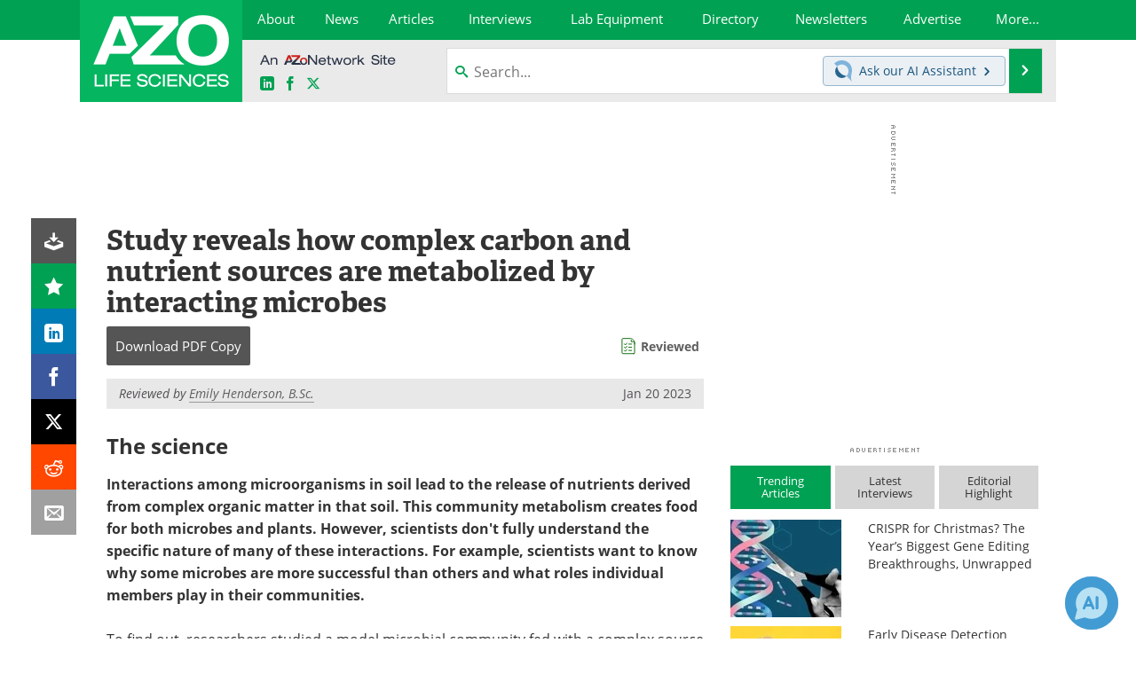

--- FILE ---
content_type: text/html; charset=utf-8
request_url: https://www.azolifesciences.com/news/20230120/Study-reveals-how-complex-carbon-and-nutrient-sources-are-metabolized-by-interacting-microbes.aspx
body_size: 35775
content:


<!DOCTYPE html>
<html lang="en" itemscope itemtype="http://schema.org/NewsArticle">
<head>
<link rel="preconnect" href="https://use.typekit.net" />
<link rel="preconnect" href="https://p.typekit.net" />
<link rel="preconnect" href="https://cdn-ukwest.onetrust.com" />
<link rel="preconnect" href="https://securepubads.g.doubleclick.net" />
<link rel="preconnect" href="https://www.googletagmanager.com" /><meta charset="utf-8" /><meta http-equiv="X-UA-Compatible" content="IE=edge" /><meta name="viewport" content="width=device-width, initial-scale=1, minimum-scale=1" /><title>
	Study reveals how complex carbon and nutrient sources are metabolized by interacting microbes
</title>
<link rel="canonical" href="https://www.azolifesciences.com/news/20230120/Study-reveals-how-complex-carbon-and-nutrient-sources-are-metabolized-by-interacting-microbes.aspx" />
<link itemprop="mainEntityOfPage" href="https://www.azolifesciences.com/news/20230120/Study-reveals-how-complex-carbon-and-nutrient-sources-are-metabolized-by-interacting-microbes.aspx" />
<meta itemprop="description" content="Interactions among microorganisms in soil lead to the release of nutrients derived from complex organic matter in that soil." />
<meta itemprop="datePublished" content="2023-01-20T09:07:00-05:00" />
<meta itemprop="dateModified" content="2023-01-20T09:07:00-05:00" />
<meta name="twitter:card" content="summary_large_image" />
<meta name="twitter:site" content="@AZoLifeSciences" />
<meta name="twitter:title" content="Study reveals how complex carbon and nutrient sources are metabolized by interacting microbes" />
<meta name="twitter:description" content="Interactions among microorganisms in soil lead to the release of nutrients derived from complex organic matter in that soil." />
<meta name="twitter:image:src" content="https://www.azolifesciences.com/image-handler/picture/2016/6/Chem_Lab_c618f8c3be2845828afd242b15eaaa94-620x480.jpg" />
<meta property="og:title" content="Study reveals how complex carbon and nutrient sources are metabolized by interacting microbes" />
<meta property="og:type" content="article" />
<meta property="og:image" content="https://www.azolifesciences.com/image-handler/picture/2016/6/Chem_Lab_c618f8c3be2845828afd242b15eaaa94-620x480.jpg" />
<meta property="og:url" content="https://www.azolifesciences.com/news/20230120/Study-reveals-how-complex-carbon-and-nutrient-sources-are-metabolized-by-interacting-microbes.aspx" />
<meta property="og:description" content="Interactions among microorganisms in soil lead to the release of nutrients derived from complex organic matter in that soil." />
<meta property="og:site_name" content="AZoLifeSciences" />
<meta property="article:published_time" content="2023-01-20T09:07:00-05:00" />
<meta property="article:modified_time" content="2023-01-20T09:07:00-05:00" />
<meta property="article:section" content="Life Science News" />
<meta property="article:tag" content="Metabolism" />
<meta property="fb:app_id" content="191532917554431" />
<meta name="referrer" content="unsafe-url" /><meta name="robots" content="max-snippet:-1, max-image-preview:large, max-video-preview:-1" />
    <script type="text/javascript">
        window.g_siteSection = 'lifesciences';
        window.g_hasSiteSections = false;
        window.g_cmpKind = 2;
        window.g_isIabTcfInUse = false;
        window.g_isIabGppInUse = false;
        window.bStrictCookies = undefined;
        window.g_cookiePolicyStatus = undefined;
        window.g_noAdSense = true;
        window.g_havePublishable = true;
        window.g_enableAnalytics = true;
        window.bRecordClientView = true;
        window.g_fetchPromotedItem = true;
        window.g_contentEmbedPromotedItemEligible = true;
        window.g_analyticsContentType = 'e-News Item';
        window.g_endemicId = '';
        window.g_tapNativeId = '';
        window.g_pageLoadStartOn = new Date();
        window._azoStartScripts = [];
        window.$ = function(fn) {
            if (typeof fn === 'function') { _azoStartScripts.push(fn); }
        };


    </script>

    <link rel="icon" href="/favicon-2-16x16.png" type="image/png" sizes="16x16" /><link rel="icon" href="/favicon-2-32x32.png" type="image/png" sizes="32x32" /><link rel="icon" href="/favicon-2-96x96.png" type="image/png" sizes="96x96" /><link type="application/rss+xml" rel="alternate" title="Study reveals how complex carbon and nutrient sources are metabolized by interacting microbes (RSS)" href="/news/feed/20230120/Study-reveals-how-complex-carbon-and-nutrient-sources-are-metabolized-by-interacting-microbes.aspx?format=ATOM" /><link type="application/rss+xml" rel="alternate" title="Study reveals how complex carbon and nutrient sources are metabolized by interacting microbes (ATOM)" href="/news/feed/20230120/Study-reveals-how-complex-carbon-and-nutrient-sources-are-metabolized-by-interacting-microbes.aspx?format=ATOM" /><link rel="start" title="AZoLifeSciences - The A to Z of Life Sciences" href="/" /><link type="application/rss+xml" rel="alternate" title="AZoLifeSciences - The A to Z of Life Sciences (RSS)" href="https://www.azolifesciences.com/syndication.axd?format=rss" /><link type="application/atom+xml" rel="alternate" title="AZoLifeSciences - The A to Z of Life Sciences (ATOM)" href="https://www.azolifesciences.com/syndication.axd?format=atom" /><meta http-equiv="content-type" content="text/html; charset=utf-8" />
<script>
  window.googleAnalyticsConfig = {
    'gaCode': 'G-XV66X03505',
    'cookieDomain': 'azolifesciences.com'
  };
</script>
<meta name="msvalidate.01" content="F19F0E4C53AF972CB554F2D6E02D6A95" />
<meta name="google-site-verification" content="O9YdVHPdPV4LcXLbPolbgWNCkqMfLIvjbuO_NGer4hk" />
<meta name="y_key" content="3022e9ac41851d3d" />

<link type="text/css" rel="stylesheet" href="https://www.azolifesciences.com/bundles/css/desktop/base?v=R3_P3um_8kJ2yd3mo0XB0PZXmmQXuhQiKq1KtBDmACM1" />
<link rel="stylesheet" href="https://use.typekit.net/iio3fgy.css" media="print" onload="this.media='all'; this.onload=null;">

    <script type="text/javascript">
        //<![CDATA[
        window.sSiteRoot = '/';
        window.isMobileWebsite = false;
        window.isMobileProSupplier = false;
        var g_azopgtg = ['5f4a4c','694a485f4e59424a','6852484742454c','6d4e595f4247425f52','674a4944594a5f445952','664e5f4a494447425846','6642485944494244464e','655e5f59424e455f58','794e584e4a594843'];
        //]]>
    </script>

    
    <script type="text/javascript">

        window.dataLayer = window.dataLayer || [];
        function gtag() { dataLayer.push(arguments); }

        
        
            gtag('consent', 'default', {
                'ad_storage': 'denied',
                'analytics_storage': 'denied',
                'functionality_storage': 'denied',
                'personalization_storage': 'denied',
                'security_storage': 'granted',
                'ad_user_data': 'denied',
                'ad_personalization': 'denied'
            });
        

        function initAnalytics() {

            var config = window.googleAnalyticsConfig;
            if (config) {

                var gtagConfig = {
                    'anonymize_ip': true,
                    'cookie_domain': config.cookieDomain
                };

                if (window.g_analyticsContentType) {
                    gtagConfig['content_group'] = window.g_analyticsContentType;
                }

                

                var a = document.createElement('script');
                a.type = 'text/javascript';
                a.async = true;
                a.src = 'https://www.googletagmanager.com/gtag/js?id=' + config.gaCode;
                var s = document.getElementsByTagName('script')[0];
                s.parentNode.insertBefore(a, s);

                window.dataLayer = window.dataLayer || [];
                window.gtag = function () { dataLayer.push(arguments); };

                window.gtag('js', new Date());
                window.gtag('config', config.gaCode, gtagConfig);
            }

        }

        
            function initPlausible() {

                
                if (!window.googleAnalyticsConfig) {
                    return;
                }

                var plausibleDomain = 'azolifesciences.com';

                window.plausible = window.plausible || function () {(window.plausible.q = window.plausible.q || []).push(arguments)};

                var a = document.createElement('script');
                a.type = 'text/javascript';
                a.defer = true;
                a.setAttribute('data-domain', plausibleDomain);
                
                a.src = 'https://plausible.io/js/script.manual.js';
                var s = document.getElementsByTagName('script')[0];
                s.parentNode.insertBefore(a, s);

                $(function () {
                    Azom.recordPlausiblePageview();
                });
            }
        

    </script>

    
    

<script type="text/javascript">
    //<![CDATA[
    window.g_bSuppressSideSponsor = true;
    window.g_Have160Tower = false;
    window.g_Have300Tower = false;
    window.iScreenWidth = 0; // 0 = normal, 1 = wider, 2 = widest
    window.g_windowWidth = 0;
    window.g_towerPromoSpotRightPos = 0;
    
    g_windowWidth =
            window.innerWidth ||
            (!document.documentElement ? 0 : document.documentElement.clientWidth) ||
            (!document.body ? 0 : document.body.clientWidth) ||
            (!document.body ? 0 : document.body.offsetWidth);
    //var screenWidthCss = "";
    if (!g_bSuppressSideSponsor) {
        
        if (g_Have300Tower && g_windowWidth >= 1450) {
            iScreenWidth = 2; //screenWidthCss = "widest-screen-for-right-block";
            g_towerPromoSpotRightPos = ((g_windowWidth - 1100) / 2) - 300 - 20;
        } else if (g_Have160Tower && g_windowWidth >= 1310) {
            iScreenWidth = 1; //screenWidthCss = "wide-screen-for-right-block";
            g_towerPromoSpotRightPos = ((g_windowWidth - 1100) / 2) - 160 - 20;
        }
    }

    window.g_haveDesktopLeaderboardWidth = window.matchMedia("(min-width: 750px)").matches;
    window.g_haveSidebarWidth = window.matchMedia("(min-width: 992px)").matches;

    
    window.g_canShowAdSense = window.g_noAdSense === false && (g_haveSidebarWidth || window.g_havePublishable);
    

    
    window.g_displayableSlots = {
        desktopLeaderboard: g_haveDesktopLeaderboardWidth,
        desktopSquares: g_haveSidebarWidth,
        mobileTopLeaderboard: !g_haveDesktopLeaderboardWidth,
        mobileBottomLeaderboard: !g_haveDesktopLeaderboardWidth,
        mobileMiddleMrec: !g_haveSidebarWidth,
        mobileBottomMrec: !g_haveSidebarWidth,
        csi590x80: g_haveDesktopLeaderboardWidth,
        csi300x370: g_haveSidebarWidth
    };


    //]]>
</script>


<script type="application/ld+json">
{
  "@context": "http://schema.org",
  "@type": "Organization",
  "name": "AZoLifeSciences",
  "url": "https://www.azolifesciences.com/",
  "logo": "https://www.azolifesciences.com/themes/Standard/images/full_site_logo.png",
  "sameAs": [
     "https://www.facebook.com/AZoLifeSciences",
     "https://twitter.com/AZoLifeSciences"
  ]
}
</script>

<script type="application/ld+json">
{
  "@context": "http://schema.org",
  "@type": "WebSite",
  "name": "AZoLifeSciences",
  "url": "https://www.azolifesciences.com/",
  "potentialAction": {
     "@type": "SearchAction",
     "target": "https://www.azolifesciences.com/search?q={search_term_string}",
     "query-input": "required name=search_term_string"
  }
}
</script>
<meta name="description" content="Interactions among microorganisms in soil lead to the release of nutrients derived from complex organic matter in that soil." /><meta name="keywords" content="Metabolism, Cycling, Laboratory, Nutrients, Research" /></head>

<body class="site-body sharebox-pending-init site-section-life-sciences active-menu-life-sciences promo-item-pending">

    


    <script type="text/javascript">

        
        var googletag = googletag || {};
        googletag.cmd = googletag.cmd || [];

        window.g_areSiteAdsInitialized = false;
        window.g_displayAdsToRender = [];

        function pushDisplayAd(fn) {
            if (window.g_areSiteAdsInitialized) {
                googletag.cmd.push(fn);
            } else {
                window.g_displayAdsToRender.push(fn);
            }
        }

    </script>

    

        <script type="text/javascript">
            window.g_ear = false;
        </script>
        
            <script async="async" src="https://securepubads.g.doubleclick.net/tag/js/gpt.js"></script>
            
            <script type="text/javascript">
                

                
                var g_dfpSlots = [];

                
                    if (g_displayableSlots.desktopLeaderboard) {
                        g_dfpSlots.push({ps: [728, 90], szs: [728, 90], aduid: '/21677452523/AZo_728x90_1', noasaduid: '/21677452523/AZo_728x90_1', eid: 'div-gpt-top-leaderboard', sced: false, refresh: true });
                    }
                
                    
                    if (g_displayableSlots.desktopSquares) {
                        g_dfpSlots.push({ps: [300, 250], szs: [[300, 600], [160, 600], [300, 250]], aduid: '/21677452523/AZo_Desktop_300x250_1', noasaduid: '/21677452523/AZo_Desktop_300x250_1', eid: 'div-gpt-mrec', sced: false, refresh: true });
                    }
                
                    if (g_displayableSlots.mobileMiddleMrec) {
                        g_dfpSlots.push({ps: [300, 250], szs: [300, 250], aduid: '/21677452523/AZo_Mobile_300x250_1', noasaduid: '/21677452523/AZo_Mobile_300x250_1', eid: 'div-gpt-mobile-middle-mrec', sced: true });
                    }
                
            </script>
        

        <script type='text/javascript'>
        //<![CDATA[
            window._requestedAdSlots = [];
            window._receivedAdSlots = [];
            window._renderedAdSlots = [];

            var g_dfpTargeting = [
                { k: "site", v: "AZoLifeSciences" },
        { k: "noadsense", v: "yes" }
            ];

            function initSiteAds() {
                

                
                

                
                if (!window.g_canShowAdSense) {
                    for (var s = 0; s < g_dfpSlots.length; s++) {
                        var slot = g_dfpSlots[s];
                        if (slot.noasaduid && slot.aduid !== slot.noasaduid) {
                            slot.aduid = slot.noasaduid;
                            
                        }
                    }
                }

                
                g_dfpTargeting.push({ k: "hostname", v: window.location.hostname });

                if (!window.g_isTargetingEnabled) {
                    g_dfpTargeting.push({ k: "npa", v: "yes" });
                }

                
                googletag.cmd.push(function () {

                    for (var s = 0; s < g_dfpSlots.length; s++) {
                        var slot = g_dfpSlots[s];
                    
                        if (slot.oop) {
                            slot.slotObj = googletag.defineOutOfPageSlot(slot.aduid, slot.eid).addService(googletag.pubads());
                        } else {
                            slot.slotObj = googletag.defineSlot(slot.aduid, slot.szs, slot.eid).addService(googletag.pubads());
                            if (slot.sced) {
                                slot.slotObj.setCollapseEmptyDiv(true);
                            }
                        }
                    }


                    if (g_dfpTargeting.length) {
                        for (var t = 0; t < g_dfpTargeting.length; t++) {
                            googletag.pubads().setTargeting(g_dfpTargeting[t].k, g_dfpTargeting[t].v);
                        }
                    }

                    
                    
                        (function(){for(var d=function(a){for(var b="",c=0;c<a.length /2;c++)b+=String.fromCharCode(parseInt(a.substr(2*c,2),16)^43);return b},a=[],b=0;b<g_azopgtg.length;b++)a.push(d(g_azopgtg[b]));googletag.pubads().setTargeting(a[0],a.splice(1))})();
                    
                    
                    if (!window.g_isIabTcfInUse && !g_isIabGppInUse && !window.g_isTargetingEnabled) {
                        
                        googletag.pubads().setPrivacySettings({
                            'restrictDataProcessing': true,
                            'nonPersonalizedAds': true
                        });
                    }
                    
                    googletag.pubads().addEventListener('slotRequested', function (e) { if (typeof Azom === 'undefined') { _requestedAdSlots.push(e); } else { Azom.onAdSlotRequested(e); } });
                    googletag.pubads().addEventListener('slotResponseReceived', function (e) { if (typeof Azom === 'undefined') { _receivedAdSlots.push(e); } else { Azom.onAdSlotResponseReceived(e); } });
                    googletag.pubads().addEventListener('slotRenderEnded', function (e) { if (typeof Azom === 'undefined') { _renderedAdSlots.push(e); } else { Azom.onAdSlotRendered(e); } });

                    

                    
                    googletag.pubads().enableLazyLoad({
                    
                        fetchMarginPercent: -1,
                    
                        renderMarginPercent: 100,
                    
                        mobileScaling: window.g_ear ? 1.5 : 1.1  
                    });

                    
                    if (googletag.pubads().getSlots().length < 1) {
                        Azom.onNoAdSlotsForPage();
                    } else if (window.g_haveSidebarWidth) {
                        Azom.onDesktopOnlyAdSlots();
                    }

                    
                    
                        googletag.pubads().enableSingleRequest();
                    
                    googletag.enableServices();

                });

                ////////////////

                if (typeof g_displayAdsToRender !== 'undefined' && g_displayAdsToRender.length) {

                    
                    while (g_displayAdsToRender.length) {

                        

                        
                        var item = g_displayAdsToRender.shift();

                        googletag.cmd.push(item);

                        
                        item = null;
                    }
                }

                ////////////////

                window.g_areSiteAdsInitialized = true;

                

            }

        //]]>
        </script>
    

    <script type="text/javascript">

        window.g_azoReadCookie = function (name) {
            var nameEQ = name + "=";
            var ca = document.cookie.split(';');
            for (var i = 0; i < ca.length; i++) {
                var c = ca[i];
                while (c.charAt(0) == ' ') c = c.substring(1, c.length);
                if (c.indexOf(nameEQ) == 0) return c.substring(nameEQ.length, c.length);
            }
            return null;
        };

        
            function updateGoogleConsentModeUserPreferences() {

                var cp = typeof BlogEngine === 'object' ? BlogEngine.getVisitorCookieAndPrivacyPreferences() : null;

                var performance = (cp ? cp.performance : window.g_isPerformanceEnabled) ? true : false;
                var functional = (cp ? cp.functional : window.g_isFunctionalEnabled) ? true : false;
                var targeting = (cp ? cp.targeting : window.g_isTargetingEnabled) ? true : false;

                

                gtag('consent', 'update', {
                    'ad_storage': targeting ? 'granted' : 'denied',
                    'analytics_storage': performance ? 'granted' : 'denied',
                    'functionality_storage': functional ? 'granted' : 'denied',
                    'personalization_storage': targeting ? 'granted' : 'denied',
                    'security_storage': 'granted',
                    'ad_user_data': targeting ? 'granted' : 'denied',
                    'ad_personalization': targeting ? 'granted' : 'denied'
                });
            }
        

        function canRunPerformanceAnalytics() {
            
            if ((window.g_enableAnalytics && !g_azoReadCookie('isstffvstr')) || g_azoReadCookie('analytics-on')) {
                return true;
            } else {
                return false;
            }
        }

        if (canRunPerformanceAnalytics() && typeof initPlausible === 'function') {
            initPlausible();
        }

        
        window.g_hasActionsOnConsentsAvailableRun = false;

        function actionsOnConsentsAvailable() {

            if (window.g_hasActionsOnConsentsAvailableRun) {
                return;
            }

            window.g_hasActionsOnConsentsAvailableRun = true;

            var cp = '';

            if (window.g_cmpKind === 2) { 

                cp =
                    (OnetrustActiveGroups.includes('C0002') ? '1' : '0') +  
                    (OnetrustActiveGroups.includes('C0003') ? '1' : '0') +  
                    (OnetrustActiveGroups.includes('C0004') ? '1' : '0');   

            } else {
                cp = g_azoReadCookie('cookiepolicy');
            }

            if (cp && cp.length !== 3) {
                cp = null;
            }

            
            var isCookieBarShown = cp ? false : !!g_azoReadCookie('cookiebarshown');

            var currentCookieNoticeBarStatus = 0;

            function configureCookieNoticeBar() {

                
                if (window.g_cmpKind !== 1) {
                    return;
                }

                
                if (cp) {
                    return;
                }

                var showFullBar = typeof bStrictCookies === 'boolean' && bStrictCookies;
                var newCookieNoticeBarStatus = showFullBar ? 2 : 1;

                

                if (currentCookieNoticeBarStatus === newCookieNoticeBarStatus) {
                    
                    return;
                }

                
                try {
                    var root = document.getElementsByTagName('html')[0];
                    
                    if (root && root.classList) {

                        root.classList.toggle('show-cookie-bar', true);
                        root.classList.toggle('show-cookie-bar-standard', !showFullBar);
                        root.classList.toggle('show-cookie-bar-full', showFullBar);

                        currentCookieNoticeBarStatus = newCookieNoticeBarStatus;
                    }
                } catch (e) {
                    
                }
            }

            var areCookieCategoriesSet = false;

            function evaluateCookiePolicyStatus() {

                if (areCookieCategoriesSet) {
                    return;
                }

                var canSetCookieCategories = false;

                if (window.g_cmpKind !== 1) { 
                    canSetCookieCategories = true;
                } else {

                    
                    canSetCookieCategories =
                        g_cookiePolicyStatus === 1 ||
                        g_cookiePolicyStatus === 2 ||
                        (g_cookiePolicyStatus === 3 && typeof bStrictCookies === 'boolean');

                }

                if (canSetCookieCategories) {

                    if (window.g_cmpKind !== 1) { 
                        window.g_isTargetingEnabled = cp[2] === '1';
                        window.g_isPerformanceEnabled = cp[0] === '1';
                        window.g_isFunctionalEnabled = cp[1] === '1';
                    } else {

                        
                        window.g_isTargetingEnabled =
                            (cp && cp[2] === '1') ||
                            (!bStrictCookies && !cp && isCookieBarShown);

                        window.g_isPerformanceEnabled =
                            (cp && cp[0] === '1') ||
                            (!bStrictCookies && !cp && isCookieBarShown);

                        window.g_isFunctionalEnabled =
                            (cp && cp[1] === '1') ||
                            (!bStrictCookies && !cp && isCookieBarShown);

                    }

                    areCookieCategoriesSet = true;

                    

                    
                        updateGoogleConsentModeUserPreferences();
                    

                    

                    
                    if (canRunPerformanceAnalytics()) {
                        initAnalytics();
                    }

                    
                    if (typeof initSiteAds === 'function') {
                        initSiteAds();
                    }

                    $(function() {

                        
                        BlogEngine.incrementTopicUpdateNotificationPageCounter();
                        
                        BlogEngine.loadConsentDependentScripts();

                        
                        if (bRecordClientView && typeof contentViewData !== 'undefined') {
                            
                            Azom.recordClientView();
                        } else {
                            
                        }

                        
                        Azom.loadAdSenseAds();

                        

                        
                        Azom.checkInboundDetails();
                    });
                }
            }

            function evaluateGeoLocation(location) {

                

                var country = '';
                var region = '';

                if (window.g_cmpKind === 2) {
                    var otLocationData = OneTrust.getGeolocationData();
                    country = !otLocationData ? '' : (otLocationData.country || '').toString().toUpperCase();
                    region = !otLocationData ? '' : (otLocationData.state || '').toString().toUpperCase();
                } else if (location) {
                    country = (location.country || '').toString().toUpperCase();
                    region = (location.region || '').toString().toUpperCase();
                } else {
                    country = (g_azoReadCookie('azocountry') || '').toString();
                }


                if (typeof country === 'string' && country.length === 2) {

                    window.g_countryCode = country.toUpperCase();
                    window.g_regionCode = region.toUpperCase();

                    
                    if (window.g_countryCode === 'GB' && window.g_canShowAdSense) {
                        window.g_canShowAdSense = false;
                    }

                    window.bStrictCookies = window.g_countryCode === 'DE';

                    

                    if (window.g_cmpKind === 1) { 

                        $(function () {
                            Azom.createCookie("azocountry", country, 0);
                            BlogEngine.initCookieNoticeBar();
                        });

                    }

                }

                
                configureCookieNoticeBar();

                
                evaluateCookiePolicyStatus();

            }

            function onGetCountryProblem() {
                

                
                window.bStrictCookies = true;

                evaluateCookiePolicyStatus();
            }

            function lookupCountryIfNeeded() {

                if (window.g_cmpKind !== 1) { 
                    return;
                }

                if (window.g_countryCode) {
                    
                }
                if (!window.g_countryCode) {
                    
                    if (typeof fetch === 'undefined') {
                        
                        onGetCountryProblem();
                    } else {
                        fetch('/cdn-cgi/trace')
                            .then(function (resp) { return resp.text(); })
                            .then(function (data) {
                                var foundCountry = false;
                                if (!data || typeof data !== 'string') {
                                    
                                } else {
                                    var match = data.match(/\bloc=([a-z]{2})/i);
                                    if (!match || !match.length || match.length < 2) {
                                        
                                    } else {
                                        foundCountry = true;
                                        evaluateGeoLocation({ country: match[1], region: null });
                                        
                                    }
                                }

                                if (!foundCountry) {
                                    onGetCountryProblem();
                                }
                            })
                            .catch(function (error) {
                                
                                onGetCountryProblem();
                            });
                    }
                }
            }

            /////////////////

            

            if (window.g_cmpKind === 1) {

                if (cp) {
                    window.g_cookiePolicyStatus = 1;
                } else if (!isCookieBarShown) {
                    window.g_cookiePolicyStatus = 2;
                } else {
                    window.g_cookiePolicyStatus = 3;
                }

                
            }

            evaluateGeoLocation(null);

            lookupCountryIfNeeded();

        } 

    </script>

    

        <script>
            
        </script>

        <script>
            
        </script>

        
        <script src="https://cdn-ukwest.onetrust.com/scripttemplates/otSDKStub.js" async type="text/javascript" charset="UTF-8" data-domain-script="181af3ac-c52f-4e5e-bdea-9ff89dec0260" ></script>
        <script type="text/javascript">
            window.g_isOneTrustAvailable = false;
            window.g_areInitialOneTrustConsentsAvailable = false;
            window.g_oneTrustRequireBannerInteraction = false;
            function OptanonWrapper() {
                if (!window.g_isOneTrustAvailable) {
                    window.g_isOneTrustAvailable = true;

                    if (typeof window.__tcfapi === 'function') {
                        window.g_isIabTcfInUse = true;
                        
                    }

                    if (typeof window.__gpp === 'function') {
                        window.g_isIabGppInUse = true;
                    }

                    
                }
                

                if (window.g_areInitialOneTrustConsentsAvailable) {
                    $(function () {
                        BlogEngine.onOneTrustConsentsUpdated();
                    });
                } else {

                    $(function () {
                        var isBoxClosed = !!Azom.readCookie('OptanonAlertBoxClosed');
                        if (!window.g_areInitialOneTrustConsentsAvailable) {

                            
                            var isBannerOverlayVisible = $('.ot-fade-in').is(':visible');
                            var areConsentsAvailableForProcessing = !isBannerOverlayVisible || isBoxClosed;
                            if (!areConsentsAvailableForProcessing) {
                                window.g_oneTrustRequireBannerInteraction = true;
                            } else {
                                window.g_areInitialOneTrustConsentsAvailable = true;
                                
                                window.setTimeout(actionsOnConsentsAvailable, 1);
                            }
                        }
                    });

                }
            }
        </script>
        

    

    

    



    

    <div id="body-wrap">

        <div id="wide-screen-container">

        <div class="page-wrap">


            <div class="container main-content-left">
                <form method="post" action="/news/20230120/Study-reveals-how-complex-carbon-and-nutrient-sources-are-metabolized-by-interacting-microbes.aspx" id="aspnetForm">
<div class="aspNetHidden">
<input type="hidden" name="__VIEWSTATE" id="__VIEWSTATE" value="fcfG3CIHfBQqcp9v1INyfUa5ZuS7WBFTbmXHtBl+Zs31t0++1uYQhtx8/B2J3UK/QL3br7LIqsa+ZnWDgRVicSLolJwclZIX4gwerhE/QlxTOyYiNXhIsA+nGaYlH0r1o4MatVqqVjfMvSzhiqsQNY/H/fJWX8QSgD+vA8OuxaA/BB9eny8JiVqCdeeXTvi5Hcx0gnTMOy0wx9+OL+igaPGR86ptmqLZRUUA1NdN68bU6Ifwc4xYk3T7LmADUShQTSUdh1t29Gi+dMqxdVR0ezdeH/MP3vflk+N+1u2y9u9hqh5jKkDVgePCdf50P4X8iop3JcgMsh236zpun1ZWB3kSTzxfzm/phpeJy+qkOzwLPMsQLckdkVOtNTFOmYx2f4FZ1EoYMnOAf5sLwFhhK/DOjBMpd/Z7zu5jvROc0R+NyY3Ln08AupU0t1uVAATF05/sQHnrwz07Txqxb/SDf9nCuzO6Hy12h2geh8xouHufIC6WG2fnYUjX2Ck6Ff26IVvf1ZmB/Cynl/V7runkDq+ks7O8OMxnJqEK/VYE1dkzoaTWAzGbV8S3jM6FdXjjU2rtwwkdsav0hZEBz6m5F6nDyzH/OmLHASnpVMUkDUMVt90ecKqSQT4T25w8Z7qpd1iVbms6dwB4hBNbS3TLlAky9K5mWIDzlEsll8wDoYltkcnkF3TuI6S9RaIKJYITspjZFr5Jb3QTFAocPajfPFdkvvpigZc6nPo2PT5nphOFW/5cbaD/Jp0JYzetltiwpwwAL00paUJR/sIQbzhMFNehTrj2dNloxrzjnBQq00Qf+TRVhEzMqCVOWHMc0x8Rmb06zOBXM5sjuWtjVS3n0qAotBX7Un5C5QsexNDvd4sFLJPj/LqrKGaGoiHEYdyON6mZWDVvYQ5qLcbBI2b5uicgBlg1EjDr1o97p//CWzIm5Imvh/vNvVnWmBnZl67H3xiYq9ZELQ4YPeFIxsYVPfNNZDztXqf38knln37VPhW9RBSyANcgR2JMI3Xv8zu4mGRvbnAU2s5QrZQDGYdWYSzHH+3FFx81iemkx4esQFMn0FzIXV0TDLyj4SkdIKBBKHsFy0pGLk3jJinbZK4H2SRsU4m/JqCNdClRU2ejWfVimLDQcxn77OvULfSW51ThGSpqo2UKH2dd6RxNiChsdNc7MfMF6OX2H94LnxRVj3a11Tb4DeFFaPs+TnDHEE/vgaYQBeCHyPpuKimRheTERZIfBqVIdW+/H3FgRTsoCrVGPE4t+71QlTiMxTHlyyA3Hh+Ty1jFGDuzE9GmsWlgMUOYDtERWMnt58ScZg/dyztXWaoD32vdH55A5ZZ0kPiqDbUyFNj0zTgWZEi86wruKunIrd19gtujDYVk9J133c+j2iTLa22nHxAX47Y3gDqAT11DeKRcKWdZbPFZIDA/I3066k7FE5cJmii2hQhpd+Z/6m+PGZK3V1HmF9VSoiyRYZb9rtb78LSh7gcwrtA9QqhHC9KguYs2qWkNW4d1GP/SWTeN3At/hGsr2xHBTbfK3L9XLcOuE3ab5/pyHVKu61CN7JMBBPD4UybgDjV1Jx0ZBYZ5k5zwnOq5OilD4R9nYFT/48b7Kyx0XTwgkRcYGG5db+w2t8RDWJoC3tpDjT6afkLm+avHLAnJRuL4GVQdxVWksvyC41bMjKk0tuY0IAWRgvaOGnuCtuozqcSdc8+EMUqbT8E0fYObJ8324gy0tla4FiJ4jEm3fOoGnFCglAjySHhrU4l0P+HaD/MOm1n9bn9rNT+3xcXumkTIIp7o8/OfjSmU2K+knFrpBFUy+3VHMmdD15RVnjbgV3ddhxAH28te7RcMg0huCQgari6Hge5jRh4DCsX2XS7h7+FuW/3Jt9OfIVOyxyJ1JbkeM0RPils9yhAiAWTnL1DR1nN2AbyJAeCNxxojYEmdJCyBuwhqr+UBl8bKqbLBb7yXT3z7qXvoiaRqJQnxyYtYBKnGFKatgF8/Y4faZBmDkgOYAmwbeQiofYMitj1HVv6iluBDvCJtnhhlRCvF+qcj8dHzYfr0za1U0uyaqLRaglmhorF3TKKvs8VLLtSruxXPOnlV9JFzl47lqvcpa787XXJDzKgfGZfz8gmDqN9eHv6uEoq5NTw9q0DcW5A/072OO/wrMOYrGmGUqzcww4owR+AkJQacxzW9burUQFHfH/z7kBSyiu9UnwHD4vLqPyIwe/UNk3VWKpGtgtqzdvB3sB3Iry2CLUdeQZ5F8YhqYO2LJE+R4bl37iUEXY+VhZ8Om+YQwgFcYUOeRbtxggWZSfBWBd0AuEd38s5/ouMhxCMYlYmBl5VMEv068oTyTDnsJ3lKgOEB09CWWWPaQ9zpwKZGoYGzPxaK1UhWqnMlt5X+vd45ibT35pvL20MF0jj0Ol80VYOod9ElXIAEBU4IPC+5IjT/OxA8OoEZOUJv7sTEFYFJqdXYEalxBPdKf/W17NeUwUQTluFP7XvbEJYWlqQ1PXxA+1Qop3C7sB7aKDkKSoKWVk5Q22QDHSIxTl1n4nfFAiOeanLxQuJHFwQZKqZ8g+4ZPJ7EeiOeLg7TVV1X44JPJ1+gs1SIszhlQ8J3LhJV8ak8sFMjky5GUT5yNzIqC70NgXrCJUkddSnVRpLPEdvUajA/n3gb+0k4z8xeU6XK6gyO0vKKNEqi+QDuja1rLR+O6iyVnxdiwXM/QQB4elarLk/rGX2IKPcC3ZR72F69Iz/n/7/TBIhaRKLzGinCc41P93CCH8n2mAZrHXfXtbZingtMGyoB3daf0M3uEFVi1/5cG9R2zYznKth8VFnxFVpxoIR/pep6IbD5+w/qx5/E91ZhvKsqaUYgKLjcUX+7e6AEoBMaM2FLsQmrvqENtrD02ANN/uWZ5z/U9jMSTyb6+ReyEeNqhhH4+mE2PUNXmOL/1x5TAoopxZcyydrcfLsnoUR5I+0OiWfyA98/3iI3M32JUyUts5j1A/[base64]/n/[base64]/2PAfGmGwWvpjn5cnCtYvav7fJ/DTEG41mYCSoJM9kjGtw0jrsd0Ib7W0TOOWLChhbxcdBrEctX/[base64]/9n+YhUAsASj0XO/BAi4PgbcYV98FhbBTUPQjozyOaOucRTwYcTzLjz54OI0diev0TJqGpPRluhEBgwwwaNuiDDQE3hY8eTndP41Q4zvROiEHtfSOoYbGfFORThEmx/x6xG+33amJ08se+h2EIamp+Aw9lnWEnESp84AT3QKzpxk9NSZeJZJ3hrSWVq32BPEBsY39sForLo/hzwzDlw7T9WIdkEVdbrQ/fhicNjsARMzGPvCSEr+/4muh5tzwhVPfUAc+fP+ovRsVRoZ1fZR41QVG/h0o4KpoIB44ygEDljc8TK2rXVWI79UiOZ5ATipjkUwFxZIQHTg3REd5wPwLh35iC9gTkUub/9+QtULz+KEm4LTjvHWo5KdEEQGqQtFIllZJtdjp3wPOR29wd5B3HMmTRGU/nKG5cfzjmBWp4AKQRuG96DzxscF+kuMo9YEANk84g7OpvEARyUTOpSo4Sr7vEG/pF+dwb/Yt0/Nn9JTTFMv1K2wlElGNF9x4d1EK5nHsxrvvuMPMLA5AUn2ypTHAXrhiqVwMX8W4UiSr9ZZdYTmdvQwf2i6qyovFe7iGktmJhRZ4WpeV/WOOln2l0ADG90Ytn9+QCwjo8TzCrMdgfyNIdc35J7TtCX6qkxDna2VrH7r/y4wT56L7LfIgNehqfkxZEDItFdY05VdKVFji7ggLDHAFvkKRCNnK43E6pkXDKFIUMKAPc9pEYconSuZC9YZbZ2BFzW6lq63HUEfYDCkt+AwVh4kLrsAEHPJOs8gbuqnX17nIK5dydC2pJfIuc63cNl/[base64]/KTQqoHJQpAoQEKeFgASQc1njjkg7GPtXi3UXkYeM2PHNq60s2H+P4w4Gt1SUOLv7S51OUAAUxB56TC+pAp1IR4kIOrHitHYcQl3I4e24zzn2iWwWtdzrS2gFJrXR2IW8CLiQGONCgu3fpUejTuLi+F33ZqXrOgO2aRxUbQyfOJPPCq1D1WiyWZunsEbp/IjyoDv0QlibmFA3CXOFyi/JBb3/6HnmURQrOSvFwWmksrOT158JMHDWaP4lNEwtq/sGROWrs19q9ap2Mc3SsGIvXR83YP7JN3qSeRuezKUbY8Nw/dJ+5L/EGlF8JWk4Hd6/DmnboZ/JEc8CBNRY/IMhebxtonGUUNBHr2l6olj+LlEzJTr5ubNrv01Kix77pgl9uJyqm/xXBvUGxxAYkF0lNy3b+o3ck5DxXANEnsxEnEMvO1eLzMIkOhYJfJoYR4hHBulMqI7Ryf9T1wfrcxuAd/vf3AoHaVn82J5HPQbcBXZRBP7sBhGL5mynZwphO4welhviEDVppD7Gj6vbnjslKpMxu8CeBQOchIy2JOqeDVbXrFfO6fps0pCYpGJ5zbSkcvDcViuiMd7UBXjgw3jXG0kEp4+P7r92q/jCuYhCT6kbQ9MjuDkzSo2vLdr0xsTQ8IxcLkeKOb1Emnkswub9Jbtebqdwozptc20LslrKg5oQbQDvgKM0pGQ7FKqSgxB9ts+ZIc+oJ4bByMSgVQ4XH2EbHo1cBmc/zFG44PGdT5p5DSxAfOqR/[base64]/XCbxu5YoKYiVvPN6T0Rg4NA9YSqDwKrfDiKELLdO/ggD8VqIYIPGma3wuxhE306XQ6RuIORbwzlfXfUO/o49LfBkfK0IGug15qd1ggvgTftGX2YOnS3fcltHYKc42/v/hqqC/6O7yX5nVi8dDUkzCA1ECfj4XFYr+0qKSnoAYHAoU5X6eOninocjIqI6fvvxc4nRBzEA+NH9EDTFKXfWGQ5Wt6u3JuutlBYMyaukT2neXeTsFzJifSQ5EEO9TQExrCN5QQy8mU34qpwgSSLXueWJhVivZb88PBlVGKIHeDxa/YLHEUgLJwhoflsxLgSWVDZhFaxBPyQesmJnPQPQIo04xg4iIkld1fI6ZmlOWDEyWekbIGLT6QIoo5uwPhw2HyDt9sGQucy6zbdLUUKOadd6oF/evaqKryOI4bTeMJqywsGnB3odFCBQW9Y5lByfjrRZWC54DM5Hyo7IcObGcUi7CEwJFXIaWFeA2pEpIzwnNIXHS/JtrwNzsbvn9BfI+osv+d21JkpLG6XUJdLYOQau5h1pk4GuWHkdrYOl5/G2dXnGfTmOomgLzhLzMLkBjINoKJWs2A+KMB7v+HKRZi3FGLg2QyptXt/0LRwt5xlDMBjyM9OnECMy67Nxw30wuJn5C11uJ4/QwTki4O/epWICIRLO53maeYO/ojuaQ8a9rxt5lUYPIltIixHRBHJylBDIPpW0Gr5w3FeLAAq+rrI1C/p8fP8hHN4Ek6hrodt1k4CoZT4oaAV7HkEyvs+7WpkqHL9pQMU4C0bhlYKSQ5rMOjsj2Fi3+E484TywU4bQBJLNmbfwVKNEw9j6cQYvx+erL5r9q9s2AlNzW1NcNd5Bz5OIZMzeMGw/cC2f/KbfVPvM3k0NQ6QrFv6I09wuYLE+irkt+KXwmW9Db2QU1hjSve53FAzzlBzuo67JF3tNqxQB71Itn9Y9CqXY/MIGv9/DoydVgcClWFlaosfMC568htcfT2Opc/4/MHcsf11DhVtZ7harj8aTSawiQilhZODoZjw7byORTB104+j9X0a+lafBdtWEXdzesSWFF+4ff3wZC/G+QxyOrQuC7U5ZPh9L5M99Z7/4yd2Z8khsZwoJrMAAhsooDnVYkSK2A8dpPDGwi67VYFAnUKinJQ772Ze3fz7Tr51rHY/Ee5TSPxuCfCFN0IK1fSCFJB/[base64]/qtGhsP9tyqsnp1ZK35K/Z/eLGeoflPCsUnQibKFAJw8VnqmrP03j4nliVqmwnHWHEkH8N2vpOe8ZnydTkzNR2C3yecrZU5ytkQFVr87tcUBaB9zTxJ/sA8DpR/cHvTH7gLqgJP7PAeyIbBOzfPwWUafR0BXCNNZIUbrZ3DcWerVbkzssPv+vKb/FTbfy+qC9tIPaRyRy3TQPD31rJNVkSGspidYS8laju0akpgoj3GMuQ+O1qdI8nZULSyHmXoQXJURlKPBAUGlts4KaAll7edrJiD7HyEhC9J//MvrudC2I73AtFtFfxMFX9gGdP57YSc/UBTMBFCkOp37fQRTRa+DjZSa7SIVZpzs1PGpESSoHlwqPaOxxAemf+Z5+GEdBRShhKknJKVOJdjiMD8jAF0CFC3VwxQnv8hjJRaMUYfwlLg+SyIBB1qqnzyhOaRDt/Uc4tDDf9xinQ27lNAb3dbtaNFnRA+mpRLwOz86rDVZ8s18SnEfuvCUG0rg2Xsdhi8uP5eXomkbEKX41E3Uoknr102VLvv2KLG2e8LvsZu/ryYkfpH3MPVt2i+5WUKNNuLlzzAUqIKDnYVu6qpdJ2v4C2qWQoSoyl52RAMA+1pDmKdU3PWG9BhEWCP98df+CocyBmWcP2T16Xigvnu6ZYCTLprEux5XNClq3tfds+3o1pI+LzANUKjlXHmcBBPHiuqzVl3jqUz/TYkKx+64Kz63uamRhmoD66PrGcDiWU+7L4KwHN2l1xvTZLLoNaDBNrmiC6DMKLTKUZfUopDe9rYxaWGPMf0RbHxstahuMYjyt+VZu/UXbMfddGlRO2lDKU8ZJa7PsiiOlqLtc/oAtdBMLvzcGHTU1Blxfi3zv7IkDgNjCrM/af2u6egIhusEiVl4YxbYaHw/666Yf+HNvO29ZIjdbVmU6mH78d6L/pJn0rFCEbpJp/j/C6UAhS3cVROHqERrxUbTZevwmSfA8B2jQjyG7XBaCyrxG6XbW9DDfwAnnzumHvwPXXHoiNt2T4Y1AdYp0yd3LUXWJZ8pRRSnyKkL/oecVdthuMh/pALjUNsBVraRzCNauDQ39r/KVXf/QFaJdCWpuzrTNS2cuWaSQu6Le0lgpFa4xlmOl8irb9UneQ6wKq8MNLMKzEysBTlv93t4LCNQfXTAOpgExV2e1igZU+5kQz0EU4j5eYH53ZykQeolhoI9FN1z2koPsGwkv55cj8tMjl8YlObqPzEW02DbBbfwdTXMAtT2ii/ESUfQsxsPr/+qqRbXdHFKscTNh+GyRF3tptPMv0fyQxpaHXdnH0OQ3p8Rpmsxlt0i0PzeQjCMIt+RYwmfkUZJjM7YvCmfS6FT1hcz1JKa8jMTWNIRgDiD7XReFd0XNSUj0ODGHPJ4zyx6hk564f5/n1uy7KbFwqQMOUXlESdItRtja89HcTeB5VHJWk9+LIdWieURO4QCI2Loj1hqYq94vuvqrpfrUhjlcUkMQjF9i3IYDbXcjxAWhPtFZLUd1eB536qDXkD9icTHbvHejknRNLpymV6JgTIsVqJVs/1t6wFPS/jpJO7GQ0ZXdEr6ITFKg+1aj7a6mnrXlncAOJFKBeNZvC4D0CLy0I1kfaG+HOJhEWdln/u4UspTaR43g8Nkv+9tnB+1md/D9kA7/PRdmT9EQ4LUBzZ7O/kap/mBX2YYXZNeHtuHF5K3QL2I/HpzKMmPsV6SXF1+bGQczABoaSmCFMViogrnpH5HTTbCC92o6m/kyPl3Roev8xkbxH/t7diFZSN7OKrm9IjtmZfgEA326A/8S5M1M/bEobgV3nVnCh++gnqhJ3RoxmHQ1CW1Aj1AUSURUZoNFyPZy74i/PemL+vCZgEvocf2QJbeUNtkGJsbpRhtwT5kwtaKn23XDer/13PNB4UscgAhup/XE453AR8yL62ptgPZLjdJZ7SCW9e0uY7NFBVys/34wGwjtZIOoIy89UWh23SS+nVPcBSbOi4JJC2brardbJaNBmlfSWkpso/zX1xtTHBSTP4o2Dwdv6NGJyX47Pm0CtkCvhfKUq79qX2F3KRsqudjGmcYZY39P/Q5q4j+RY2clM0JravEDrYdQY4BAB6fKRNWUDwd9/VxnIIsy9e0I2YKMW+OLDqLzvEWqNwIzTIJprSj1O+dQQ9DiL88Y+9Ki6OWLLEKqx3inLOdjnTt41j/gJwZ3DJa5XwBNcg6BMTRKni4G+sBiBrF9uycXMImUVKPKI96B2CaMZRD1Velu8nczq2eLJFJU1EkylziQFzHNg1MYg13DSkHPqJYVmDfZvszA9HydCGpIeNfoBVRnVF7mFuwz/wEW4rCFssskq8NbSXlQs4s5owuIOCG7xFmkpT8GP077UKrxlI3maeTOUkiT6rT+uNJAwnTOCdCfHfOtt14Qd1UGh/+OBZFjnqyMWnAwAOLQgs6v+TavSiQp92IZUZGxV/w+6rJFUP/USxcMUEWgL6Xsep1rk7hvkNbedQc+4c89KJNQc7OoADO+rRrdFHtz5swNBa8zkjavrtRaiUQqTn28fPrp7esPwThSVb0gYNcUJ9ndPQRjouKHjlrm1E4F7+AZAiH7yloYgoVYy2NikTSkpnLd0SPxGHPf57kv0c/ea1z8KGYITHQ8Tyq5XyRZY50MXSPHNCfZel+e3EYZ9gmqkIZseP2Sa4KW8i1ZyVuQwNtMQLz1xWVWRrPA4Gd/qmv/aPCqEZbJeZT/4eJ+MDv3LsP0iLQxhKbYOi2TMlhLm+NKBguNAhHW56OpqVSEgPbSvXizWO8aURuS1oWLpLAadGlcTU7NCS49zso4U7k22Pgptc0cv/l2Zb8cAoowoGGZhjfb1YuDdTknj/VoaxmP4ko9eEgkRVnL0ZO9cJLfSm5N2TH59aN/gnbIlsvLaDPgOAntb9LkE4cCX62YV3+6nibawXGVEbwyxQNfYwBN6m0jqJud15cy88J8Pr1ne1w82Z1+c++T9PTYFfG3ykUU6xoQX9xpLQD2BdLvHKPgEGczYyNZ7Qkd2+T6aUjDEP04gpJgtYmZEaD+RIL71xEZ2+6Cy9etVPbpWCMCiu6d/dqQcvfKhUZ+q3PToM7AETZArqyeLJoiZlKCTaSpSjKaOQlgygWC5m9uiCODFHR7Qk9nkauO9w8PDhy7uTWMyi6nLfOhTKUuEc94xM+bac8PMq/3X54iMI0Dow8p5/[base64]/WPOUur8L+OjdxiO+fUJ0ShCH+kt3nmisoMbOq89B/PqfYWXTAgrhkW2FGRNw6ZPwt9L61GLmJLUCO2+986/1sRVkOP85e7SURKRCzQgpS6wRbeyeY2fqz+ExpXvxbsBVnyxgA8MnRaFYVCPHupXJhJGlKgDyWURyDjz0BHIyBzfh7YLpa83MYs1xaFeKxaDdmOybSql7AGxoPwmv6QuO+Z2CqyDk8c8/A6ePVnBlWdmVinbTTd+lXQbzkBbsSC9CCMVNPCzUCx4tgAQDkkSAvCl3smgGc0QxNQ0EeUROb0N1uwp2ssaSd5SCWp7NLp9If9MDdHdPTshVAEvk+I2UOdvthNrDmwptIm4f/7Xs4il2xBRr8r4cIyyfZaOUMa5S34FP7f16sJUqizK95XnOkV5rFgbrdFFlB4dXYyZoiO194RNR0U9Co4RCl37JIS4x47xIveR5z47CLsyS3RNrQfQZvnsnK3N5VE/dFoZulHP4bmeSsrleGWPH9T+T8NPGr2tuT6gpIErdI/2Y3a37Nkm6/r03yQRhUNIFxxLO3+660O5Mk4vxSDOq4I410v5Z9bDuzFTM9tk5TLhestavRh3iSVv7J12O8zFxYmOHZAOZCosHnFQhUefBMaYfl5LU5VxkKvAPQbZBlAXALuVoQk8lgtyF6T0dH5NiNEIDhGqi87E4Okcnr7lvBzRmkJze4d94NUdBIDm8wJVXsd/6yINBBTT3moiMx7r0Mjb04Yg+ZuHJKrhQ1WD6B06ole26NYVli520TqSECokh6a1bIDzv3kLCtCrqF0nnjZ8Hs2fhlISFAxYNuAo32mXCp4bX7iTDB/[base64]/t59K+DA/BREY8bKGm+zUTz0C08dPp5ByA4tz+vx7obtVTQ3q8iVx9Kd+i9jviwd4fSBe4GAOQvgWGINbC7WSsoRJplomJYlx+kIeWyVNhbCmSW5j4B4Vt84+iYZGQMdnNJx3klmjozTIppUej2wZSc/0zab0yQ34oWaD7BlZX5GzJHKAvTmAabUIhY7ymOGJMZiJEuVtZbuuxzXEgJwjBPQkvkMlVoKFLldUTfzl4dUNb3bOzol9nOxfkpgvrRPBfZ1FVY+VLTIjQiXZAUZ3Si/D+Vs5+H2u0PURE+tDKzvPNVeGR9gR+DXT0rfS2qZkg7e6l+mP+DyFHEd+JZbUy7DUmaftU/giaTW51sJ/7c7S6NUlw+/3REOAoehQGpkCPws0xyF7NEkhpK6+oBH8hMOwygE8pI9ZlCsq0vfydLEBilsV+3NsAuEb0OKMFafXVgyxVTpe5t0Uf6gFHIlZeJaDDh3diZKV+Bicq1GR/gi3zIyb2ELB0UPqDC1sffns4h/Ahl0stDWwvZxIKBYFdGiK5K3bUzeZjWwKkh4XgX0wNQWMdSemhS2Nt/eEfscne/Y/Bo0iYKCHqu9SlDieNrOHUqxpljPmyqm7Juse58+wxU2Y46Yu1JVbgyVflniaj8cf/uTyoEHomrDo4oitb8/TDLHeN7YVYrnl6fyjU2HEl/SV89wh5p/GLK1W2//vFQIPFRF4KseH3Fh5o9H1kkYLoCmbokWHQ+Qfx2ulPgQ02mPAHTCsX1+jJf+ZzDIMBoeKaFIfI3llYQCLTikfmpoXTtEn6LEwlhGcw9JNwWaF11iCAk3LXHt6oeJXliDYxHzKIL6XXld4pCOsojhawAjdW/+u2sxmKGLDo7sRN1z5+MCwEBue1t2ZQ6fJHoSf4m0lJgiNfyTrTBQU5gtYQP58JnXSbfq7PUh6DwStJ7CTpq3pFKqkjYAU3xMjqJBbYeePwRL+10ROieJGaHh+qfM1NW/MuMIiahnJxi5D/V4WXQ2Y7rns5SYpIQbWdz6MK0ZpmxDKwi3i7xdLiwH7IYcL9SCIEXXAaC3FzfgRvVsJgKM+V6d1zBBtW0aUx0TaALQl3Vo12gzjVtnpJnQw1Rg9u0HaW4HztV6/2CBHvD1saXcuXRVfvyFiaB+TPKZCZo935uy31U/jQiAfU9lI7wg9YL07QDa68KWZa1woepKprKHqtBhaVyZLwNQBxSC5EcY8hIr5EkZdyOeV0I4xXJ7bBT4gPg9gDhowI97/86Z07oMJo20GuiXbw+p/XQqMRhUoSHJPmkdqGVPZONGRdqzZwSaUBxBefg0H6K4NxvkpspBcsMtQAQcClMkopgD4bNdsZ1HVvZKYz+1jdBEjmho77vZpQ2Lvt2ny7vr7Do1aW4rkudRQVBPJaXB9py8d5asm/1EKjLCvJOpLN59ck11CLfZN3hL2mVE/ZfYEZZUTuTRKI7S9Qkq4byG0VIpYNeKAtGjOh0lDWahdZ9NImWl0+Qt0gWXTg2rNEzFlV/kjm8zUXrqAOXNW/IQlhfd2IxmFS9jP9E28uUlIXFrrAbAVCG4hktOgNWUrDzO5lDYQZdNAjHsLtFGUEEKwG+lv3uQ5e19EPSS2wF9bCzyKv5Tot9G/Ub8NySchVj6BuJwEFoN/aWG/SDsqdHdp+9mGrfWmNB+lYGlbYmN37UOmImfy/ySxrS1AKl/Z2zeLIdZOocsQ+g0AzYS8fF361L/B6i2wSiJQ9hsbm1jwqhaaP+UA0m0ofQZu6i8Kq6O2h5jQymGWHoXf2rXzcdB1plC6xd1ZUlgcwZly8bx0IrornOr2PmayMDfgFXHxpmpXSXzxXgklPR9oCX0CHnJeK/en2YiEodqGh4dQwgBwQzKATHACbVMVd/Lmyl76oxK8w0ata5Ad9LbyTCV0zSSJ1ICL6gBkTvYoAmqrghpmK/l9ZVPwITwPQmLnk2vf0hPpm+p25Frz48K0V4VA==" />
</div>


<script type="text/javascript">
//<![CDATA[
function registerVariables(){BlogEngine.webRoot='/';BlogEngine.i18n.hasRated='You already rated this article';BlogEngine.i18n.savingTheComment='Saving the comment...';BlogEngine.i18n.comments='Comments';BlogEngine.i18n.commentWasSaved='The comment was saved. Thank you for the feedback';BlogEngine.i18n.commentWaitingModeration='Thank you for the feedback. The comment is now awaiting moderation';BlogEngine.i18n.cancel='Cancel';BlogEngine.i18n.filter='Filter';BlogEngine.i18n.apmlDescription='Enter the URL to your website or to your APML document';BlogEngine.i18n.beTheFirstToRate='Be the first to rate this article';BlogEngine.i18n.currentlyRated='Currently rated {0} by {1} {2}';BlogEngine.i18n.ratingHasBeenRegistered='Your rating has been registered. Thank you!';BlogEngine.i18n.rateThisXStars='Rate this {0} star{1} out of 5';};//]]>
</script>

<div class="aspNetHidden">

	<input type="hidden" name="__VIEWSTATEGENERATOR" id="__VIEWSTATEGENERATOR" value="AD7AD114" />
	<input type="hidden" name="__EVENTVALIDATION" id="__EVENTVALIDATION" value="Lt+p9+pKhmg7539jBLfd0/UejP+vtr1W6GjXvfmHkOW1epo6PHIKrxVTekIIqPx95/Z8iD3RP4alVw7TYej7q2DDL1JotnnWM/F2kpBGSRYw7uZ0Il7Dj0b50VEaJbkHtnNDuz7K5QJY6YtSFAS31WOUeVXoo5Gy4VGU5XWd872bxfM5pbJVRnjnxb9Y+pA8K92s5rRFylcZED7nlK8gfKmJS+4=" />
</div>

                    <div class='overlay-content-wrapper'>
                        <div id='social-login-overlay-simple-container'></div>
                        <div id='social-login-overlay-full-container' class='mfp-with-anim'></div>
                    </div>

                <header>
                    <a class="skip-link sr-only sr-only-focusable" href="#main">Skip to content</a>
                    <nav class="main-menu container menu-container">

                            <div class="logo col-sm-2 col-xs-12">
                                <a href="/">
                                    <picture>
                                        <source srcset="https://www.azolifesciences.com/themes/Standard/images/life-sciences-logo-white-mobile-2.png 1x, https://www.azolifesciences.com/themes/Standard/images/life-sciences-logo-white-mobile-2-@2x.png 2x, https://www.azolifesciences.com/themes/Standard/images/life-sciences-logo-white-mobile-2-@3x.png 3x" media="(max-width: 767px)">
                                        <source srcset="https://www.azolifesciences.com/themes/Standard/images/life-sciences-logo-white-2.png 1x, https://www.azolifesciences.com/themes/Standard/images/life-sciences-logo-white-2-@2x.png 2x, https://www.azolifesciences.com/themes/Standard/images/life-sciences-logo-white-2-@3x.png 3x" media="(min-width: 768px)">
                                        <img class="img-responsive center-block" src="https://www.azolifesciences.com/themes/Standard/images/life-sciences-logo-white-2.png" srcset="https://www.azolifesciences.com/themes/Standard/images/life-sciences-logo-white-2-@2x.png 2x, https://www.azolifesciences.com/themes/Standard/images/life-sciences-logo-white-2-@3x.png 3x" alt="AZoLifeSciences">
                                    </picture>
                                </a>
                            </div>

                            <div class="nav-right col-sm-10 col-xs-12">
                            <ul class="menu main-nav-menu">
                                <li><a href="/about"><span>About</span></a></li>
                                <li><a href="/news"><span>News</span></a></li>
                                <li><a class="content-hub-link" href="/articles"><span>Articles</span></a></li>
                                <li><a href="/interviews"><span>Interviews</span></a></li>
                                <li><a href="/Lab-Equipment"><span>Lab Equipment</span></a></li>
                                <li><a href="/directory"><span>Directory</span></a></li>
                                
                                <li><a href="/newsletters"><span>Newsletters</span></a></li>
                                <li class="menu-item-on-wide-device"><a href="/advertise"><span>Advertise</span></a></li>
                                <li class="hidden-xs"><a class="moremenu">More...</a></li>
                                
                                
                                <li class="hidden-sm hidden-md hidden-lg"><a href="/ebooks"><span>eBooks</span></a></li>
                                <li class="hidden-sm hidden-md hidden-lg"><a href="/posters"><span>Posters</span></a></li>
                                <li class="hidden-sm hidden-md hidden-lg"><a href="/Products"><span>Products</span></a></li>
                                <li class="hidden-sm hidden-md hidden-lg"><a href="/team"><span>Meet the Team</span></a></li>
                                <li class="hidden-sm hidden-md hidden-lg"><a href="/contact"><span>Contact Us</span></a></li>
                                <li class="hidden-sm hidden-md hidden-lg"><a href="/search"><span>Search</span></a></li>
                                <li class="hidden-sm hidden-md hidden-lg mobile-menu-profile-become-member">
                                    <a href="/azoprofile/login/" onclick="return AZoProfileUtils.showAZoProfileLoginFullOverlay(null);" class="login-signup"><span>Become a Member</span></a>
                                </li>
                            </ul>
                            <div class="hub-menu-desktop ls-hub-menu">
        <h2>Top Life Science Categories</h2>
        
                <div class="row">
            
                
                
                        <div class="col-xs-4">
                            <ul class="hub-menu-items">
                    
                        <li class="hub-menu-item">
                            <a href="/hub/Analytical-Chemistry">Analytical Chemistry</a></li>
                    
                        <li class="hub-menu-item">
                            <a href="/hub/Antibodies-and-Immunology">Antibodies and Immunology</a></li>
                    
                        <li class="hub-menu-item">
                            <a href="/hub/Cannabis-Analysis-and-Testing">Cannabis Analysis and Testing</a></li>
                    
                        <li class="hub-menu-item">
                            <a href="/hub/Cell-Biology">Cell Biology</a></li>
                    
                        </ul>
                        </div>
                    
            
                
                
                        <div class="col-xs-4">
                            <ul class="hub-menu-items">
                    
                        <li class="hub-menu-item">
                            <a href="/hub/Drug-Discovery-Manufacturing-and-Development">Drug Discovery, Manufacturing and Development</a></li>
                    
                        <li class="hub-menu-item">
                            <a href="/hub/Food-and-Agricultural-Sciences">Food and Agricultural Sciences</a></li>
                    
                        <li class="hub-menu-item">
                            <a href="/hub/Genetics-and-Genomics">Genetics and Genomics</a></li>
                    
                        <li class="hub-menu-item">
                            <a href="/hub/Lab-Automation-and-Bioinformatics">Lab Automation and Bioinformatics</a></li>
                    
                        </ul>
                        </div>
                    
            
                
                
                        <div class="col-xs-4">
                            <ul class="hub-menu-items">
                    
                        <li class="hub-menu-item">
                            <a href="/hub/Microscopy">Microscopy</a></li>
                    
                        <li class="hub-menu-item">
                            <a href="/hub/Proteomics-Metabolomics-and-Lipidomics">Proteomics, Metabolomics and Lipidomics</a></li>
                    
                        <li class="hub-menu-item">
                            <a class="view-all-topics" href="/articles">View all Articles</a></li>
                    
                        </ul>
                        </div>
                    
            
                </div>
            </div>





                            

<div class="hub-menu-mobile ls-hub-menu-mobile">
        <h2><span class="close-mobile-hub-menu">&times;</span>Top Life Science Categories</h2>
        
                <ul class="menu">
            
                <li><a href="/hub/Analytical-Chemistry"><span>Analytical Chemistry</span></a></li>
            
                <li><a href="/hub/Food-and-Agricultural-Sciences"><span>Food and Agricultural Sciences</span></a></li>
            
                <li><a href="/hub/Antibodies-and-Immunology"><span>Antibodies and Immunology</span></a></li>
            
                <li><a href="/hub/Genetics-and-Genomics"><span>Genetics and Genomics</span></a></li>
            
                <li><a href="/hub/Cannabis-Analysis-and-Testing"><span>Cannabis Analysis and Testing</span></a></li>
            
                <li><a href="/hub/Lab-Automation-and-Bioinformatics"><span>Lab Automation and Bioinformatics</span></a></li>
            
                <li><a href="/hub/Cell-Biology"><span>Cell Biology</span></a></li>
            
                <li><a href="/hub/Microscopy"><span>Microscopy</span></a></li>
            
                <li><a href="/hub/Drug-Discovery-Manufacturing-and-Development"><span>Drug Discovery, Manufacturing and Development</span></a></li>
            
                <li><a href="/hub/Proteomics-Metabolomics-and-Lipidomics"><span>Proteomics, Metabolomics and Lipidomics</span></a></li>
            
                </ul>
            
        <div class="hub-menu-view-all-topics">
            <a id="hypViewAllMobile" href="/articles">View all Articles</a>
        </div>
    </div>





                        <div class="sub-menu col-xs-12" aria-role="nav">
                            <ul class="mobile-main serif hidden-xs">
                                
                                <li class="menu-item-on-wide-device"><a href="/advertise"><span>Advertise</span></a></li>
                                <li><a href="/ebooks"><span>eBooks</span></a></li>
                                <li><a href="/posters"><span>Posters</span></a></li>
                                <li><a href="/Products"><span>Products</span></a></li>
                                <li><a href="/team"><span>Meet the Team</span></a></li>
                                <li><a href="/contact"><span>Contact Us</span></a></li>
                                <li><a href="/search"><span>Search</span></a></li>
                                <li class="mobile-menu-profile-become-member">
                                    <a href="/azoprofile/login/" onclick="return AZoProfileUtils.showAZoProfileLoginFullOverlay(null);" class="login-signup"><span>Become a Member</span></a>
                                </li>
                            </ul>
                        </div>

                            
                            <div class="col-xs-12 user-menu">
                                <div class="row">
                                    <div class="menu-top-left hidden-xs clearfix">
                                        <a class="an-azonetwork-site" href="/suppliers/AZoNetwork-UK-Ltd.aspx"><img src="https://www.azolifesciences.com/images/an-azonetwork-site.svg" alt="An AZoNetwork Site" width="158" height="16" /></a>
                                        <div class="top-social-icons">
                                            <ul class="social">
                                                <li class="linkedin"><a href="https://www.linkedin.com/company/azolifesciences/" aria-label="AZoLifeSciences LinkedIn page">
                                                    <span aria-hidden="true" class="icon-linkedin"></span>
                                                    <span class="sr-only">LinkedIn</span>
                                                </a></li>
                                                <li class="facebook"><a href="https://www.facebook.com/AZoNetwork" aria-label="AZoNetwork Facebook page">
                                                    <span aria-hidden="true" class="icon-facebook"></span>
                                                    <span class="sr-only">Facebook</span>
                                                </a></li>
                                                <li class="twitter"><a href="https://twitter.com/AZoLifeSciences" aria-label="AZoLifeSciences X page">
                                                    <span aria-hidden="true" class="icon-twitter-x"></span>
                                                    <span class="sr-only">X</span>
                                                </a></li>
                                            </ul>
                                        </div>
                                        
                                        
                                    </div>
                                    <div class="col-sm-7 col-xs-12 menu-top-right">
                                        <div class="search-input-group">
                                            <div class="menu-global-search">
                                                <span class="icon-search"></span>
                                                <input aria-labelledby="searchLabel" type="search" id="globalSearchField" class="form-control searchfield" placeholder="Search..." maxlength="200" onfocus="BlogEngine.searchClear('')" onblur="BlogEngine.searchClear('')" onkeypress="return BlogEngine.searchKeyPress(event,'globalSearchField', '', null)" value="" />
                                            </div>
                                            <div class="menu-top-azthena">
                                                <a class="open-azthena clearfix">
                                                    <svg xmlns="http://www.w3.org/2000/svg" viewBox="0 0 144.229 169.55" role="img" style="enable-background:new 0 0 144.2287 169.55" xml:space="preserve">
                                                        <title>Chat with our AI Assistant</title><path d="M23.48 49c-9.76 9.76-15.8 23.24-15.8 38.13 0 29.77 24.14 53.91 53.91 53.91 14.89 0 28.37-6.04 38.13-15.79-39.85-4.79-71.45-36.39-76.24-76.24V49z" style="fill:#28658e"/><path d="M141.6 101.53c3.87-14.41 7.12-50.5-18.4-76.02C89.18-8.51 34.02-8.51 0 25.52L23.48 49c9.76-9.76 23.23-15.79 38.12-15.79 29.77 0 53.91 24.14 53.91 53.91 0 14.89-6.03 28.37-15.79 38.12l20.52 20.52 23.79 23.79s-14.44-23.33-2.43-68.02z" style="fill:#7fb3db"/></svg>
                                                    <span class="ask-azthena"><span class="ask-azthena-text-line">Ask our</span> <span class="ask-azthena-text-line">AI Assistant <span aria-hidden="true" class="icon-arrow-right"></span></span></span>
                                                </a>
                                            </div>
                                            <div class="input-group-addon search-btn-wrap">
                                                <button class="search-btn" onclick="return BlogEngine.search('globalSearchField');" onkeypress="return BlogEngine.search('globalSearchField');">
                                                    <span aria-hidden="true" class="icon-arrow-right"></span>
                                                    <span id="searchLabel" class="sr-only">Search</span>
                                                </button>
                                            </div>
                                        </div>
                                    </div>

                                </div>
                            </div>

                            <a class="moremenu mobile-menu visible-xs-block">
                                <span aria-hidden="true" class="icon-list"></span>
                                <span class="sr-only">Menu</span>
                            </a>

                        </div>

                        </nav>
                    </header>

                    
                        <div class="clearfix">
                            <div id="top-banner-ad" class="banner-ad">


                            
                                <div id='top-promo-spot'>
                                    <div id='div-gpt-top-leaderboard'>
                                    <script type='text/javascript'>
                                    //<![CDATA[
                                        if (g_displayableSlots.desktopLeaderboard) {
                                            pushDisplayAd(function () {
                                                googletag.display('div-gpt-top-leaderboard');
                                            });
                                        }
                                    //]]>
                                    </script>
                                    </div>
                                </div>
                            


                            </div>
                        </div>
                    
                    


                <main id="main" tabindex="-1" class="main-container col-xs-12 col-md-8">

                        

    
        <script type="text/javascript">
            //<![CDATA[

            var PdfReq = {
                itemType: 'news',
                itemName: 'Study reveals how complex carbon and nutrient sources are metabolized by interacting microbes',
                languageCode: '',
                formTitle: 'Study reveals how complex carbon and nutrient sources are metabolized by interacting microbes Printable Document (PDF)',
                itemId: 46201
            };

            $(function () {
                Azom.initPdfReqPage();
            });

            //]]>
        </script>
        



<div style="position:absolute;visibility:hidden;">
    <div id="pdfReqForm" class="azoForm-dialog azoForm-desktop-container mfp-with-anim">
        <div class="pdfReq-form-dialog-container-contents"></div>
    </div>
</div>


<div id="pdfReqFormMobileContainerOnPage" class="azoForm-mobile-container">
</div>

    

<input type="hidden" id="url-to-share" value="https://www.azolifesciences.com/news/20230120/Study-reveals-how-complex-carbon-and-nutrient-sources-are-metabolized-by-interacting-microbes.aspx"/>
<div class="share-box">
    <ul class="showEmailShare">
        
        <li class="pdf-download no-count">
            <a href="#" class="request-pdf-download" title="Download PDF copy">
                <div class="share-wrapper">
                    <div aria-hidden="true" class="icon icon-download"></div>
                </div>
            </a>
        </li>
        
        <li class="sidebar-ratings">
            <a id="star-rating-link" class="star-rating-link" onclick="return Azom.displayRatingsSlider(this);" title="Rating">
                <div class="share-wrapper">
                    <div aria-hidden="true" class="icon icon-star-full"></div>
                    <div class="count count-ratings"></div>
                </div>
            </a>
            <div class="ratingcontainer ratingcontainer-SocialIconsSidebar" style="visibility:hidden" data-id="2663a452-f579-45f2-924f-3b540c9d6cc3" data-raters="0" data-rating=".0" data-page-location="SocialIconsSidebar"></div>
        </li>
        
        <li class="linkedin">
            <a href="https://www.linkedin.com/shareArticle?mini=true&amp;url=https%3a%2f%2fwww.azolifesciences.com%2fnews%2f20230120%2fStudy-reveals-how-complex-carbon-and-nutrient-sources-are-metabolized-by-interacting-microbes.aspx&amp;title=" title="LinkedIn" data-win-width="520" data-win-height="570" target="_blank">
                <div class="share-wrapper">
                    <div aria-hidden="true" class="icon icon-linkedin"></div>
                    <div class="count count-linkedin"></div>
                </div>
            </a>
        </li>
        <li class="facebook">
            <a href="https://www.facebook.com/sharer/sharer.php?u=https%3a%2f%2fwww.azolifesciences.com%2fnews%2f20230120%2fStudy-reveals-how-complex-carbon-and-nutrient-sources-are-metabolized-by-interacting-microbes.aspx" title="Facebook" data-win-width="550" data-win-height="600" target="_blank">
                <div class="share-wrapper">
                    <div aria-hidden="true" class="icon icon-facebook"></div>
                    <div class="count count-facebook"></div>
                </div>
            </a>
        </li>
        <li class="twitter no-count">
            <a href="https://x.com/share?url=https%3a%2f%2fwww.azolifesciences.com%2fnews%2f20230120%2fStudy-reveals-how-complex-carbon-and-nutrient-sources-are-metabolized-by-interacting-microbes.aspx&amp;text=" title="X" data-win-width="550" data-win-height="300" target="_blank">
                <div class="share-wrapper">
                    <div aria-hidden="true" class="icon icon-twitter-x"></div>
                </div>
            </a>
        </li>
        <li class="reddit no-count">
            <a href="https://www.reddit.com/submit?url=https%3a%2f%2fwww.azolifesciences.com%2fnews%2f20230120%2fStudy-reveals-how-complex-carbon-and-nutrient-sources-are-metabolized-by-interacting-microbes.aspx" title="Reddit" data-win-width="575" data-win-height="600" target="_blank">
                <div class="share-wrapper">
                    <div aria-hidden="true" class="icon icon-reddit"></div>
                </div>
            </a>
        </li>
        
        <li class="email no-count">
            <a href="#" onclick="return Azom.displayShareViaEmail();" title="Email" target="_blank">
                <div class="share-wrapper">
                    <div aria-hidden="true" class="icon icon-envelop"></div>
                </div>
            </a>
        </li>
        
    </ul>
</div>
    

    <div class="item-body content-item-body">

        
        

        

        
        

    <div class="h1-wrap">
        <h1 id="h1-2663a452-f579-45f2-924f-3b540c9d6cc3"  itemprop="headline" class="page-title">Study reveals how complex carbon and nutrient sources are metabolized by interacting microbes</h1>
    </div>

    
    <div class="in-content-ctas-container in-content-ctas-container-top in-content-ctas-container-with-reviewers-notes">
        <div class="in-content-ctas in-content-ctas-top cta-btns-cols-1">
            <ul>
                <li class="cta-printpdf"><a href="#" class="request-pdf-download" onclick="return false;"><span class="cta-text"><span>Download</span> <span>PDF Copy</span></span></a></li>
            </ul>
        </div>
        
            <div class="article-status-details">
                <img src="https://www.azolifesciences.com/images/editorial-checklist.svg" alt="Editorial Checklist" width="129" height="150" />
                <a href="#" tabindex="0" class="reviewed-indicator" data-content="&lt;p&gt;&lt;img src=&quot;https://www.azolifesciences.com/image.axd?picture=2016%2f6%2fChem_Lab-590_87720aec1c82491484d4d840477fe329-80x70.jpg&quot; alt=&quot;&quot; width=&quot;80&quot; height=&quot;70&quot; /&gt; This article has been provided by &lt;a href=&quot;https://www.energy.gov/science/ber/articles/it-isnt-picky-eaters-drive-soil-microbial-metabolism&quot; target=&quot;_blank&quot; rel=&quot;noopener nofollow&quot;&gt;Department of Energy&lt;/a&gt; and subjected to News-Medical.Net&#39;s &lt;a href=&quot;/content-policy&quot;&gt;review protocols&lt;/a&gt;, complying with its guidelines. To guarantee the article&#39;s authority, our editing team has highlighted the following features: verified accuracy, undergone scholarly review, sourced from a reliable authority, and meticulously scrutinized for errors. Modifications may be made to the article&#39;s style and length.&lt;/p&gt;">Reviewed</a>
            </div>
        
    </div>
    
        <div class="overlay-content-wrapper">
            <div class="reviewers-notes-modal">
                <div class="reviewers-notes-body item-body">
                    <div class="reviewers-notes-content">
                    </div>
                    <div class="reviewers-notes-close-wrap">
                        <input class="reviewers-notes-close close-reviewers-notes-button" type="button" value="Close" />
                    </div>
                </div>
            </div>
        </div>
    


  

  <div class="content">
    
        <div id="body-2663a452-f579-45f2-924f-3b540c9d6cc3" class="page-content clearfix"  itemprop="articleBody">
            <div class="article-meta article-meta-byline" itemprop="author" itemscope itemtype="http://schema.org/Person"><span class="article-meta-contents"><span class="article-meta-left"><span class="article-meta-reviewer">Reviewed by <a href="/authors/emily-henderson" itemprop="url"><span itemprop="name">Emily Henderson, B.Sc.</span></a></span></span><span class="article-meta-right article-meta-right-with-date article-meta-right-one-item"><span class="article-meta-date">Jan 20 2023</span></span></span></div>
<h2>The science</h2>

<p><strong>Interactions among microorganisms in soil lead to the release of nutrients derived from complex organic matter in that soil. This community metabolism creates food for both microbes and plants. However, scientists don&#39;t fully understand the specific nature of many of these interactions. For example, scientists want to know why some microbes are more successful than others and what roles individual members play in their communities.</strong></p>

<p>To find out, researchers studied a model microbial community fed with a complex source of carbon and nitrogen commonly found in soils, chitin. They found that certain microbes drive specific steps of the chitin breakdown process, but the most abundant microbes are not necessarily the most important. Microbes that are able to break down the available food, chitin, are critical for the community&#39;s success but do not necessarily grow the fastest. Instead, species with the ability to use a wide range of food sources grow to be the most abundant. This is because microbes that cannot break down the main food source of chitin feed on different nutrients produced by other members of the microbial community. The researchers also found that although certain microbes drive specific steps of the chitin breakdown process, individual microbes can change their behavior when grown alone or in the community.</p>

<h2>The impact</h2>

<p>Soil microorganisms promote plant growth by breaking down carbon and nutrients. This new finding-;that microbes are able to use a wide range of carbon sources become more abundant-;will help researchers predict how soil communities adapt to different conditions. Specifically, it will help researchers understand how microbial interactions and activity may respond as the nutrient sources available in soil shift in response to environmental changes. This will help experts better manage soils to favor organisms and nutrient sources that best promote soil fertility through nutrient and carbon cycling and storage. These findings will also help scientists understand how different microbial species interact in the processes that drive carbon and nitrogen cycling in soil.</p><div id="mobile-middle-mrec-promo-spot" class="mobile-promo-wrap mobile-promo-mrec">
<div class="mobile-promo-item sponsorer-note-bottom" id='div-gpt-mobile-middle-mrec' style='width:300px; height:250px;'>
<script type='text/javascript'>
if (g_displayableSlots.mobileMiddleMrec) {
   pushDisplayAd(function() { googletag.display('div-gpt-mobile-middle-mrec'); }); 
}
</script>
</div>
</div>
<!-- end mobile middle mrec -->


<h2>Summary</h2>

<p>Soil microorganisms provide key ecological functions that often rely on interactions among the different members of a microbial community. To better understand these interactions and community processes, researchers used chitin, a major carbon and nitrogen source in soil, to investigate microbial interactions that break down organic matter. The team included scientists from Pacific Northwest National Laboratory, Iowa State University, University of Nebraska &ndash; Lincoln, and Argonne National Laboratory.</p>

<div class="related-content-embed related-stories-embed"><h3>Related Stories</h3><ul><li><a href="/news/20260109/Specialized-Immune-Cells-Grown-in-Labs-Offer-Hope-for-Autoimmune-Patients.aspx">Specialized Immune Cells Grown in Labs Offer Hope for Autoimmune Patients</a></li><li><a href="/news/20260114/Fly-Pigmentation-Study-Uncovers-Genes-Influencing-Dopamine-Sleep-and-Movement-By-Studyin.aspx">Fly Pigmentation Study Uncovers Genes Influencing Dopamine, Sleep, and Movement</a></li><li><a href="/news/20251202/How-Singing-Mice-Reveal-the-Roots-of-Vocal-Communication.aspx">How Singing Mice Reveal the Roots of Vocal Communication</a></li></ul></div><p>The model microbial community used in this study included eight soil bacteria-;some chitin degraders and some non-degraders. The researchers observed that the species organized into distinct roles when it was time to break down the chitin. Intriguingly, the most abundant members of the model community were not those that were able to break down chitin itself, but rather those that were able to take full advantage of interactions with other community members to grow using chitin breakdown products. The study answered important questions about how complex carbon and nutrient sources are metabolized by interacting microorganisms to support plant and microbial growth in soil ecosystems.</p>

<h2>Funding</h2>

<p>This research was supported by the Department of Energy&#39;s (DOE) Biological and Environmental Research program and is a contribution of the Scientific Focus Area &quot;Phenotypic response of the soil microbiome to environmental perturbations.&quot; A portion of this work was performed at the Environmental Molecular Sciences Laboratory, a DOE Office of Science user facility at Pacific Northwest National Laboratory.</p>
<div id="sources" class="content-source below-content-common-a"><div class="content-src-label">Source:</div><div class="content-src-value"><p><a href="https://www.energy.gov/science/ber/articles/it-isnt-picky-eaters-drive-soil-microbial-metabolism" target="_blank" rel="nofollow noopener">Department of Energy</a></p></div><div class="content-src-label">Journal reference:</div><div class="content-src-value"><p>McClure, R. F., <em>et al.</em> (2022) Interaction Networks Are Driven by Community-Responsive Phenotypes in a Chitin-Degrading Consortium of Soil Microbes. <em>mSystems.</em> <a href="http://doi.org/10.1128/msystems.00372-22" target="_blank" rel="nofollow noopener">doi.org/10.1128/msystems.00372-22</a>.</p></div></div>
        </div>
        
  </div>

  

  

      <div class="outside-content-zone below-content">

            <div class="ratingcontainer ratingcontainer-BottomOfContent" style="visibility:hidden" data-id="2663a452-f579-45f2-924f-3b540c9d6cc3" data-raters="0" data-rating=".0" data-page-location="BottomOfContent"></div>

		    
			    <p class="categories">Posted in: <a href="/category/Microbiology.aspx">Microbiology</a> | <a href="/category/Biochemistry.aspx">Biochemistry</a></p>
		    
<div style="display:none;" itemprop="publisher" itemscope itemtype="https://schema.org/Organization">
    <div itemprop="logo" itemscope itemtype="https://schema.org/ImageObject">
        <meta itemprop="url" content="https://www.azolifesciences.com/themes/Standard/images/amp_site_logo.jpg" />
        <meta itemprop="width" content="554" />
        <meta itemprop="height" content="60" />
    </div>
    <meta itemprop="name" content="AZoLifeSciences" />
    <meta itemprop="url" content="https://www.azolifesciences.com/" />
</div>


            <div class="below-content-footer"> 
                <div class="right snap-suppress-first-snap-network-delimiter">
                    
                    
                
                    <a href="#commentblock">Comments (0)</a>
                
                </div>
            </div>

      </div>
      
        

  

  

            

  
    <div class="in-content-ctas-container in-content-ctas-container-bottom">
        <div class="in-content-ctas in-content-ctas-bottom cta-btns-cols-1">
            <ul>
                <li class="cta-printpdf"><a href="#" class="request-pdf-download" onclick="return false;"><span class="cta-text"><span>Download</span> <span>PDF Copy</span></span></a></li>
            </ul>
        </div>
        
    </div>
    




        

        

        
        

        

        
    </div>

    

    
    <div class="recommended-content below-content-recommends">
        

        <h2>Suggested Reading</h2>

        <div class="col-xs-12 col-ms-4 col-sm-3 col-md-3 recommended-item"><div class="col-xs-4 col-ms-12 col-sm-12 rc-img"><a href="/news/20260107/Identifying-Molecules-That-Activate-and-Inhibit-Key-Protein-Function.aspx"><img class="lazy-load-image" src="[data-uri]" data-src="https://www.azolifesciences.com/images/news/ImageForNews_101799_4602932331973385647-125x110.png" alt="Identifying Molecules That Activate and Inhibit Key Protein Function" style="height:110px;" /></a></div><div class="col-xs-8 col-ms-12 col-sm-12 rc-text"><div><a href="/news/20260107/Identifying-Molecules-That-Activate-and-Inhibit-Key-Protein-Function.aspx">Identifying Molecules That Activate and Inhibit Key Protein Function</a></div></div></div><div class="col-xs-12 col-ms-4 col-sm-3 col-md-3 recommended-item"><div class="col-xs-4 col-ms-12 col-sm-12 rc-img"><a href="/news/20260105/How-Avatar-Medicals-3D-Technology-Is-Transforming-How-We-Visualize-the-Human-Body.aspx"><img class="lazy-load-image" src="[data-uri]" data-src="https://www.azolifesciences.com/images/news/ImageForNews_100694_46007451721932874163-125x110.jpg" alt="How Avatar Medical&#39;s 3D Technology Is Transforming How We Visualize the Human Body" style="height:110px;" /></a></div><div class="col-xs-8 col-ms-12 col-sm-12 rc-text"><div><a href="/news/20260105/How-Avatar-Medicals-3D-Technology-Is-Transforming-How-We-Visualize-the-Human-Body.aspx">How Avatar Medical&#39;s 3D Technology Is Transforming How We Visualize the Human Body</a></div></div></div><div class="col-xs-12 col-ms-4 col-sm-3 col-md-3 recommended-item"><div class="col-xs-4 col-ms-12 col-sm-12 rc-img"><a href="/news/20260119/Replacing-Large-Mouse-Gene-Regions-with-Human-DNA.aspx"><img class="lazy-load-image" src="[data-uri]" data-src="https://www.azolifesciences.com/images/news/ImageForNews_102550_460413439254976843957-125x110.jpg" alt="Replacing Large Mouse Gene Regions with Human DNA" style="height:110px;" /></a></div><div class="col-xs-8 col-ms-12 col-sm-12 rc-text"><div><a href="/news/20260119/Replacing-Large-Mouse-Gene-Regions-with-Human-DNA.aspx">Replacing Large Mouse Gene Regions with Human DNA</a></div></div></div><div class="col-xs-12 col-ms-4 col-sm-3 col-md-3 recommended-item"><div class="col-xs-4 col-ms-12 col-sm-12 rc-img"><a href="/news/20251212/CRISPR-Reveals-Dark-Genome-Regions-That-Sense-Cellular-Mechanics-Researche.aspx"><img class="lazy-load-image" src="[data-uri]" data-src="https://www.azolifesciences.com/image-handler/picture/2017/4/A_scientist_working_at_laboratory-hxdbzxy_b5617010199c414ba6237117acc8b876-125x110.jpg" alt="CRISPR Reveals Dark Genome Regions That Sense Cellular Mechanics" style="height:110px;" /></a></div><div class="col-xs-8 col-ms-12 col-sm-12 rc-text"><div><a href="/news/20251212/CRISPR-Reveals-Dark-Genome-Regions-That-Sense-Cellular-Mechanics-Researche.aspx">CRISPR Reveals Dark Genome Regions That Sense Cellular Mechanics</a></div></div></div><div class="col-xs-12 col-ms-4 col-sm-3 col-md-3 recommended-item"><div class="col-xs-4 col-ms-12 col-sm-12 rc-img"><a href="/news/20260112/Scientists-Uncover-How-Cell-Growth-and-Pressure-Shape-Pancreatic-Ducts.aspx"><img class="lazy-load-image" src="[data-uri]" data-src="https://www.azolifesciences.com/images/news/ImageForNews_102127_460343792571064845964-125x110.jpg" alt="Scientists Uncover How Cell Growth and Pressure Shape Pancreatic Ducts" style="height:110px;" /></a></div><div class="col-xs-8 col-ms-12 col-sm-12 rc-text"><div><a href="/news/20260112/Scientists-Uncover-How-Cell-Growth-and-Pressure-Shape-Pancreatic-Ducts.aspx">Scientists Uncover How Cell Growth and Pressure Shape Pancreatic Ducts</a></div></div></div><div class="col-xs-12 col-ms-4 col-sm-3 col-md-3 recommended-item"><div class="col-xs-4 col-ms-12 col-sm-12 rc-img"><a href="/news/20251121/Cyanobacteria-Change-Their-Genetic-Activity-After-Sunset.aspx"><img class="lazy-load-image" src="[data-uri]" data-src="https://www.azolifesciences.com/images/news/ImageForNews_98590_45982288589166672473-125x110.jpg" alt="Cyanobacteria Change Their Genetic Activity After Sunset" style="height:110px;" /></a></div><div class="col-xs-8 col-ms-12 col-sm-12 rc-text"><div><a href="/news/20251121/Cyanobacteria-Change-Their-Genetic-Activity-After-Sunset.aspx">Cyanobacteria Change Their Genetic Activity After Sunset</a></div></div></div><div class="col-xs-12 col-ms-4 col-sm-3 col-md-3 recommended-item"><div class="col-xs-4 col-ms-12 col-sm-12 rc-img"><a href="/news/20260107/Microneedle-Patches-May-Unlock-Safer-Localized-Cancer-Immunotherapy.aspx"><img class="lazy-load-image" src="[data-uri]" data-src="https://www.azolifesciences.com/images/news/ImageForNews_101796_460292431640393552170-125x110.jpg" alt="Microneedle Patches May Unlock Safer, Localized Cancer Immunotherapy" style="height:110px;" /></a></div><div class="col-xs-8 col-ms-12 col-sm-12 rc-text"><div><a href="/news/20260107/Microneedle-Patches-May-Unlock-Safer-Localized-Cancer-Immunotherapy.aspx">Microneedle Patches May Unlock Safer, Localized Cancer Immunotherapy</a></div></div></div><div class="col-xs-12 col-ms-4 col-sm-3 col-md-3 recommended-item"><div class="col-xs-4 col-ms-12 col-sm-12 rc-img"><a href="/news/20260115/LI-CORs-Carbon-Node-Named-e2809cInternet-of-Environment-Solution-of-the-Yeare2809d-in-2026-IoT-Breakthrough-Awards-Program.aspx"><img class="lazy-load-image" src="[data-uri]" data-src="https://www.azolifesciences.com/images/news/ImageForNews_102384_46037957107881947743-125x110.png" alt="LI-COR&#39;s Carbon Node Named “Internet of Environment Solution of the Year” in 2026 IoT Breakthrough Awards Program" style="height:110px;" /></a></div><div class="col-xs-8 col-ms-12 col-sm-12 rc-text"><div><a href="/news/20260115/LI-CORs-Carbon-Node-Named-e2809cInternet-of-Environment-Solution-of-the-Yeare2809d-in-2026-IoT-Breakthrough-Awards-Program.aspx">LI-COR&#39;s Carbon Node Named “Internet of Environment Solution of the Year” in 2026 IoT Breakthrough Awards Program</a></div></div></div>
    </div>


    
    

<div id="commentblock">

    
    <h2>Comments</h2>
    

    <div id="commentsBlockWrapper" style="display:none;">
        

        <div id='comments-wrap'>
            
        </div>

    </div>

    <div class="commentDisclaimer">
        The opinions expressed here are the views of the writer and do not necessarily reflect the views and opinions of AZoLifeSciences.
    </div>

    

    <script type='text/javascript'>

        $(function() { BlogEngine.initComments(); });

    </script>

    <div id="comment-form-bottom-holder">
        <div id="comment-form">

	        <div class="commentForm">

	          <input type="hidden" name="ctl00$cphBody$CommentView1$hiddenReplyTo" id="hiddenReplyTo" />
		        <p id="cancelReply" style="display:none;"><a href="javascript:void(0);" onclick="BlogEngine.cancelReply();">Cancel reply to comment</a></p>
	          

              <div id='comment-status'></div>
			  

              <div class='azoprofile-identity-box-wrap'>
                  <div class='azoprofile-identity-box-pic'>
                      <img alt='' src='/pics/anonymous_avatar.gif' />
                  </div>
                  <div class='azoprofile-identity-box-right'>
                      <div id='azoprofile-identity-box-top'>Post a new comment</div>
                      <div class='azoprofile-identity-box-login-wrap'>
                          <a href='#' class='azoprofile-identity-box-login-btn'>
                            <span class='azoprofile-identity-box-login-text'>Login</span>
                            <span class='azoprofile-identity-box-provider-icons'>&nbsp;</span>
                            <span class='azoprofile-identity-box-button'><span class='azoprofile-identity-box-button-arrow'>&nbsp;</span></span>
                          </a>
                      </div>
                      <div class='azoprofile-identity-box-loggedin'>
                          <div class='azoprofile-identity-box-name'></div>
                          <div class='azoprofile-identity-box-logout'><a href='#' onclick='return AZoProfileUtils.onAZoProfileBoxIdentityLogout();'>(Logout)</a></div>
                      </div>
                  </div>
              </div>
              <div style='clear:both;'></div>


              

              <div class='comment-title'>
	              <label class="sr-only" for="tbCommentTitle">Quirky Comment Title</label>
	              <input name="ctl00$cphBody$CommentView1$tbCommentTitle" type="text" maxlength="150" id="tbCommentTitle" tabindex="1" />
                  
              </div>


	          

	          <div id="commentCompose">
		          <textarea name="ctl00$cphBody$CommentView1$tbCommentBody" rows="2" cols="20" id="tbCommentBody" tabindex="7" aria-labelledby="azoprofile-identity-box-top">
</textarea>
	          </div>
	  
              
	 
              <a id="post-comment" href="#" onclick="return false;" class="comment-btn">Post</a>
              <div style="clear:both;"></div>

              
              

	          
	          
	        </div>

        </div>
    </div>

    <script type="text/javascript">
        var currentCommentItemTypeId = 1;
        var currentCommentItemId = '2663a452-f579-45f2-924f-3b540c9d6cc3';
    </script>

    

    


</div>



        

    

    <script type="text/javascript">
        //<![CDATA[

        var g_topicNotify = {
            itemType: 'News',
            itemId: 46201,
            allTags: [{k:433,v:'Metabolism',cbp:true},{k:3453,v:'Laboratory',cbp:true},{k:3843,v:'Nutrients',cbp:true},{k:4537,v:'Research',cbp:true},{k:4205,v:'Cycling',cbp:true},{k:4166,v:'Microbiome',cbp:false},{k:1667,v:'Fertility',cbp:false},{k:3341,v:'Bacteria',cbp:false}]
            
            
	    };

        //]]>
    </script>

    
    <div id="topic-notification-signup-box"></div>
        
   




                        <span itemprop="image" itemscope itemtype="https://schema.org/ImageObject"><meta itemprop="url" content="https://www.azolifesciences.com/image-handler/picture/2016/6/Chem_Lab_c618f8c3be2845828afd242b15eaaa94-620x480.jpg" /><meta itemprop="width" content="620" /><meta itemprop="height" content="480" /><meta itemprop="caption" content="Study reveals how complex carbon and nutrient sources are metabolized by interacting microbes" /><span itemprop="thumbnail" itemscope itemtype="https://schema.org/ImageObject"><meta itemprop="url" content="https://www.azolifesciences.com/image-handler/ts/20160617105814/ri/200/picture/2016/6/Chem_Lab_c618f8c3be2845828afd242b15eaaa94-620x480.jpg" /><meta itemprop="width" content="200" /><meta itemprop="height" content="155" /></span></span>
                    </main>

                    
                        <div class="sidebar-container main-sidebar-container col-xs-12 col-md-4">

                            

    
<div id="widgetzone_CommonSidebarLifeSciencesTopV3" class="widgetzone clearfix"><section class="widget literal clearfix sidebar-mrec-wrap" id="widget5e6f24df-ddc9-4572-bcfd-112f9e449607">

<div id='div-gpt-mrec' class='sponsorer-note-bottom'>
<script type='text/javascript'>
//<![CDATA[
   if (g_displayableSlots.desktopSquares) {
       pushDisplayAd(function() {
           googletag.display('div-gpt-mrec');
       });
   }
//]]>
</script>
</div>
</section></div>

        

        
            <section class="tab-container col-xs-12">
                <ul class="nav nav-tabs nav-sidebar-tabs" data-tabs="tabs">
                    <li class="active"><a href="#tabs-1" data-toggle="tabs"><span>Trending<br />Articles</span></a></li>
                    <li><a href="#tabs-2" data-toggle="tabs"><span>Latest<br />Interviews</span></a></li>
                    <li><a href="#tabs-3" data-toggle="tabs"><span>Editorial<br />Highlight</span></a></li>
                </ul>
                <div class="tab-content">
                    <div id="tabs-1" class="tab-pane active col-xs-12">
                        <div id="widgetzone_CommonTabsLifeSciencesTab1V3" class="widgetzone clearfix"><section class="widget mostpopularcontent clearfix common-img-list-outer" id="widgeta9b9ac8e-39e8-4123-8a3a-3d9131e63ed7"><ul class="common-img-list most-popular-content common-img-list-with-thumbs"><li><div class="col-xs-4 col-ms-3 col-sm-2 col-md-5 common-img-list-img"><a href="/article/CRISPR-for-Christmas-The-Yeare28099s-Biggest-Gene-Editing-Breakthroughs-Unwrapped.aspx"><img src="https://www.azolifesciences.com/images/Article_Images/ImageForArticle_1503_46021211997835655168-125x110.jpg" alt="CRISPR for Christmas? The Year’s Biggest Gene Editing Breakthroughs, Unwrapped" /></a></div><div class="col-xs-8 col-ms-9 col-sm-10 col-md-7 common-img-list-text"><a href="/article/CRISPR-for-Christmas-The-Yeare28099s-Biggest-Gene-Editing-Breakthroughs-Unwrapped.aspx" class="common-img-list-text">CRISPR for Christmas? The Year’s Biggest Gene Editing Breakthroughs, Unwrapped</a></div></li><li><div class="col-xs-4 col-ms-3 col-sm-2 col-md-5 common-img-list-img"><a href="/article/Early-Disease-Detection-Through-Microbiome-Biomarkers-and-Sequencing-Technologies.aspx"><img src="https://www.azolifesciences.com/images/Article_Images/ImageForArticle_1504_46021291107731484257-125x110.jpg" alt="Early Disease Detection Through Microbiome Biomarkers and Sequencing Technologies" /></a></div><div class="col-xs-8 col-ms-9 col-sm-10 col-md-7 common-img-list-text"><a href="/article/Early-Disease-Detection-Through-Microbiome-Biomarkers-and-Sequencing-Technologies.aspx" class="common-img-list-text">Early Disease Detection Through Microbiome Biomarkers and Sequencing Technologies</a></div></li><li><div class="col-xs-4 col-ms-3 col-sm-2 col-md-5 common-img-list-img"><a href="/article/Life-Science-and-Biotech-Trends-for-2026.aspx"><img src="https://www.azolifesciences.com/images/Article_Images/ImageForArticle_1507_46042365413877315854-125x110.jpg" alt="Life Science and Biotech Trends for 2026" /></a></div><div class="col-xs-8 col-ms-9 col-sm-10 col-md-7 common-img-list-text"><a href="/article/Life-Science-and-Biotech-Trends-for-2026.aspx" class="common-img-list-text">Life Science and Biotech Trends for 2026</a></div></li><li><div class="col-xs-4 col-ms-3 col-sm-2 col-md-5 common-img-list-img"><a href="/article/Detecting-Life-on-Mars-Using-Sulfate-Analysis.aspx"><img src="https://www.azolifesciences.com/images/Article_Images/ImageForArticle_1506_460363788993865755131-125x110.jpg" alt="Detecting Life on Mars Using Sulfate Analysis" /></a></div><div class="col-xs-8 col-ms-9 col-sm-10 col-md-7 common-img-list-text"><a href="/article/Detecting-Life-on-Mars-Using-Sulfate-Analysis.aspx" class="common-img-list-text">Detecting Life on Mars Using Sulfate Analysis</a></div></li><li><div class="col-xs-4 col-ms-3 col-sm-2 col-md-5 common-img-list-img"><a href="/article/Real-Time-Particle-Size-Monitoring-for-Low-Turbidity-Nanosuspensions.aspx"><img src="https://www.azolifesciences.com/images/Article_Images/ImageForArticle_1496_45987262934293986839-125x110.png" alt="Real-Time Particle Size Monitoring for Low Turbidity Nanosuspensions" /></a></div><div class="col-xs-8 col-ms-9 col-sm-10 col-md-7 common-img-list-text"><a href="/article/Real-Time-Particle-Size-Monitoring-for-Low-Turbidity-Nanosuspensions.aspx" class="common-img-list-text">Real-Time Particle Size Monitoring for Low Turbidity Nanosuspensions</a></div></li></ul><div style="clear:both;"></div></section></div>
                    </div><!-- tab 1 -->
                    <div id="tabs-2" class="tab-pane latest-interviews-container col-xs-12">
                        <div id="widgetzone_CommonTabsLifeSciencesTab2V3" class="widgetzone clearfix"><section class="widget latestinterviews clearfix" id="widget1a7ec03f-96d9-47cc-aba0-8f0897b58549"><article class="article-size-3 interview col-xs-12">
<a href="/news/20260105/How-Avatar-Medicals-3D-Technology-Is-Transforming-How-We-Visualize-the-Human-Body.aspx"><div class="article-title col-xs-9 col-md-8">
<h3>How Avatar Medical&#39;s 3D Technology Is Transforming How We Visualize the Human Body</h3>
<p class="hidden-sm">Elodie Litzler</p>
<p class="visible-sm-block">Avatar Medical transforms CT and MRI scans into interactive 3D models, enhancing understanding for clinicians and patients in surgical planning and education.</p>
</div>
<div class="article-thumb col-xs-3 col-md-4">
<img class="lazy-load-image" src="[data-uri]" data-src="https://www.azolifesciences.com/images/news/InterviewImageForNews_100694_17659770112823809.jpg" alt="How Avatar Medical&#39;s 3D Technology Is Transforming How We Visualize the Human Body" style="height:110px;" /></div>
</a>
</article>

<article class="article-size-3 interview col-xs-12">
<a href="/news/20240814/Driving-Support-for-Pharmaceutical-Testing-Through-Continuous-Innovation.aspx"><div class="article-title col-xs-9 col-md-8">
<h3>Driving Support for Pharmaceutical Testing Through Continuous Innovation</h3>
<p class="hidden-sm">Kyle James</p>
<p class="visible-sm-block">In this interview, Kyle James from ERWEKA highlights the company&#39;s commitment to supporting pharmaceutical sciences through advanced equipment and continuous innovation.</p>
</div>
<div class="article-thumb col-xs-3 col-md-4">
<img class="lazy-load-image" src="[data-uri]" data-src="https://www.azolifesciences.com/images/news/InterviewImageForNews_74702_1723543681191488.jpg" alt="Driving Support for Pharmaceutical Testing Through Continuous Innovation" style="height:110px;" /></div>
</a>
</article>

<article class="article-size-3 interview col-xs-12">
<a href="/news/20240612/Shaping-the-Brain-Experience-Dependent-Plasticity-in-Development-Learning-and-Memory.aspx"><div class="article-title col-xs-9 col-md-8">
<h3>From Memory to Metaplasticity: Unraveling the Brain&#39;s Secrets</h3>
<p class="hidden-sm">Mark Bear</p>
<p class="visible-sm-block">Explore the groundbreaking work of Mark Bear, a leading figure in neuroscience, as he shares insights on synaptic plasticity, learning, and the future of neurological research.</p>
</div>
<div class="article-thumb col-xs-3 col-md-4">
<img class="lazy-load-image" src="[data-uri]" data-src="https://www.azolifesciences.com/images/news/InterviewImageForNews_67089_17108631929535724.jpg" alt="From Memory to Metaplasticity: Unraveling the Brain&#39;s Secrets" style="height:110px;" /></div>
</a>
</article>

</section></div>
                    </div><!-- tab 2 -->
                    <div id="tabs-3" class="tab-pane latest-articles-container col-xs-12">
                        <div id="widgetzone_CommonTabsLifeSciencesTab3V3" class="widgetzone clearfix"><section class="widget featuredarticles clearfix common-img-list-outer" id="widget05868882-5d21-43aa-bbcb-7469ca98a47e"><ul class="common-img-list featured-articles-widget-list common-img-list-with-thumbs"><li><div class="col-xs-4 col-ms-3 col-sm-2 col-md-5 common-img-list-img"><a href="/article/Life-Science-and-Biotech-Trends-for-2026.aspx"><img class="lazy-load-image" src="[data-uri]" data-src="https://www.azolifesciences.com/images/Article_Images/ImageForArticle_1507_46042365413877315854-125x110.jpg" alt="Life Science and Biotech Trends for 2026" style="height:110px;" /></a></div><div class="col-xs-8 col-ms-9 col-sm-10 col-md-7 common-img-list-text"><a href="/article/Life-Science-and-Biotech-Trends-for-2026.aspx" class="common-img-list-text">Life Science and Biotech Trends for 2026</a></div></li><li><div class="col-xs-4 col-ms-3 col-sm-2 col-md-5 common-img-list-img"><a href="/article/Detecting-Life-on-Mars-Using-Sulfate-Analysis.aspx"><img class="lazy-load-image" src="[data-uri]" data-src="https://www.azolifesciences.com/images/Article_Images/ImageForArticle_1506_460363788993865755131-125x110.jpg" alt="Detecting Life on Mars Using Sulfate Analysis" style="height:110px;" /></a></div><div class="col-xs-8 col-ms-9 col-sm-10 col-md-7 common-img-list-text"><a href="/article/Detecting-Life-on-Mars-Using-Sulfate-Analysis.aspx" class="common-img-list-text">Detecting Life on Mars Using Sulfate Analysis</a></div></li><li><div class="col-xs-4 col-ms-3 col-sm-2 col-md-5 common-img-list-img"><a href="/article/What-are-the-latest-advances-in-cancer-research-and-treatment.aspx"><img class="lazy-load-image" src="[data-uri]" data-src="https://www.azolifesciences.com/images/Article_Images/ImageForArticle_1505_460222624280439858820-125x110.jpg" alt="What are the latest advances in cancer research and treatment?" style="height:110px;" /></a></div><div class="col-xs-8 col-ms-9 col-sm-10 col-md-7 common-img-list-text"><a href="/article/What-are-the-latest-advances-in-cancer-research-and-treatment.aspx" class="common-img-list-text">What are the latest advances in cancer research and treatment?</a></div></li></ul><div style="clear:both;"></div></section></div>
                    </div><!-- tab 3 -->
                </div><!-- tab-content -->
            </section>
        

        

        <div id="widgetzone_CommonSidebarLifeSciencesBottomV3" class="widgetzone clearfix"><section class="widget recentposts clearfix common-img-list-outer" id="widget3f6eb6d6-be4a-4c32-9aa7-3d06653a0bd0"><h2 class="widget-top">Latest in Genomics</h2><ul class="common-img-list common-img-list-with-thumbs"><li><div class="col-xs-4 col-ms-3 col-sm-2 col-md-5 common-img-list-img"><a href="/news/20260122/Coordinated-Gene-Regulation-Drives-Saponin-Production.aspx"><img class="lazy-load-image" src="[data-uri]" data-src="https://www.azolifesciences.com/image-handler/picture/2018/8/By_Ravil_Sayfullin_9373d3f4757347c0a407967c04861aed-125x110.jpg" alt="Coordinated Gene Regulation Drives Saponin Production" style="height:110px;" /></a></div><div class="col-xs-8 col-ms-9 col-sm-10 col-md-7 common-img-list-text"><a href="/news/20260122/Coordinated-Gene-Regulation-Drives-Saponin-Production.aspx">Coordinated Gene Regulation Drives Saponin Production</a></div></li><li><div class="col-xs-4 col-ms-3 col-sm-2 col-md-5 common-img-list-img"><a href="/news/20260121/Hidden-Sperm-RNA-Remodeling-With-Age-May-Impact-Next-Generation.aspx"><img class="lazy-load-image" src="[data-uri]" data-src="https://www.azolifesciences.com/image-handler/picture/2014/7/Sperm-125x110.jpg" alt="Hidden Sperm RNA Remodeling With Age May Impact Next Generation" style="height:110px;" /></a></div><div class="col-xs-8 col-ms-9 col-sm-10 col-md-7 common-img-list-text"><a href="/news/20260121/Hidden-Sperm-RNA-Remodeling-With-Age-May-Impact-Next-Generation.aspx">Hidden Sperm RNA Remodeling With Age May Impact Next Generation</a></div></li><li><div class="col-xs-4 col-ms-3 col-sm-2 col-md-5 common-img-list-img"><a href="/news/20260121/Yeast-Based-Platform-Achieves-Animal-Free-High-Quality-Chondroitin-Sulfate.aspx"><img class="lazy-load-image" src="[data-uri]" data-src="https://www.azolifesciences.com/image-handler/picture/2019/5/Saccharomyces_cerevisiae_yeast%2c_3D_illustration._Microscopic_fungi%2c_baker%27s_or_b_-_Kateryna_Kon_M2_e5f05b26cc3e4562bb748475b897c92c-125x110.jpg" alt="Yeast-Based Platform Achieves Animal-Free High Quality Chondroitin Sulfate" style="height:110px;" /></a></div><div class="col-xs-8 col-ms-9 col-sm-10 col-md-7 common-img-list-text"><a href="/news/20260121/Yeast-Based-Platform-Achieves-Animal-Free-High-Quality-Chondroitin-Sulfate.aspx">Yeast-Based Platform Achieves Animal-Free High Quality Chondroitin Sulfate</a></div></li><li><div class="col-xs-4 col-ms-3 col-sm-2 col-md-5 common-img-list-img"><a href="/news/20260119/Replacing-Large-Mouse-Gene-Regions-with-Human-DNA.aspx"><img class="lazy-load-image" src="[data-uri]" data-src="https://www.azolifesciences.com/images/news/ImageForNews_102550_460413439254976843957-125x110.jpg" alt="Replacing Large Mouse Gene Regions with Human DNA" style="height:110px;" /></a></div><div class="col-xs-8 col-ms-9 col-sm-10 col-md-7 common-img-list-text"><a href="/news/20260119/Replacing-Large-Mouse-Gene-Regions-with-Human-DNA.aspx">Replacing Large Mouse Gene Regions with Human DNA</a></div></li><li><div class="col-xs-4 col-ms-3 col-sm-2 col-md-5 common-img-list-img"><a href="/news/20260114/Fly-Pigmentation-Study-Uncovers-Genes-Influencing-Dopamine-Sleep-and-Movement-By-Studyin.aspx"><img class="lazy-load-image" src="[data-uri]" data-src="https://www.azolifesciences.com/image-handler/picture/2015/3/Dopamine1_cc280cf28ff94238ad6070e6f80b06bc-125x110.jpg" alt="Fly Pigmentation Study Uncovers Genes Influencing Dopamine, Sleep, and Movement" style="height:110px;" /></a></div><div class="col-xs-8 col-ms-9 col-sm-10 col-md-7 common-img-list-text"><a href="/news/20260114/Fly-Pigmentation-Study-Uncovers-Genes-Influencing-Dopamine-Sleep-and-Movement-By-Studyin.aspx">Fly Pigmentation Study Uncovers Genes Influencing Dopamine, Sleep, and Movement</a></div></li></ul><div style="clear:both;"></div></section></div>

                                <div class="sidebar-ebook-placeholder"></div>
                            

    

    
    

<script type="text/javascript">
    $(function () {
        Azom.wireNewsletterPreviews();
    });
</script>


    <script type="text/javascript">
        $(function () {
            BlogEngine.initFixedPosition('#newsletter-content', '#newsletter-content-wrap', '.sidebar-container', 'main');
        });
    </script>



        <div id="newsletter-content-wrap">
            <section id="newsletter-content" class="clearfix">
                <h2>Newsletters you may be <span>interested in</span></h2>
                <ul>
                    
        <li class="newsletter-widget-item newsletter-subscribe-item col-xs-12" data-include-subscribe-button="true" data-newsletter-id="206">
            
            <div class="newsletter-icon-box col-xs-4 col-md-4">
                <a id="ctl00_cphRightBottom_ucNewsletterWidget_lvNewsletters_ctrl0_hypImage" class="newsletter-preview-link" onclick="return false;" href="https://www.news-medical.net/newsletters/webview/?ppnid=206" target="_blank"><img id="ctl00_cphRightBottom_ucNewsletterWidget_lvNewsletters_ctrl0_imgThumbnail" src="https://www.azonetwork.com/newsletters/icons/Microscopy_Image.png" alt="Life Science Microscopy" /></a>
            </div>
            <div class="newsletter-item-name col-xs-8 col-md-8">
                <a id="ctl00_cphRightBottom_ucNewsletterWidget_lvNewsletters_ctrl0_hypNewsletterName" class="newsletter-preview-link" onclick="return false;" aria-label="Life Science Microscopy Newsletter" href="https://www.news-medical.net/newsletters/webview/?ppnid=206" target="_blank">Life Science Microscopy</a>
                
                    <div class="newsletter-item-preview">
                        (<a id="ctl00_cphRightBottom_ucNewsletterWidget_lvNewsletters_ctrl0_hypPreview" class="newsletter-preview-link" onclick="return false;" aria-label="Subscribe or Preview Life Science Microscopy Newsletter" href="https://www.news-medical.net/newsletters/webview/?ppnid=206" target="_blank">Subscribe or Preview</a>)
                    </div>
                
            </div>
        </li>
    
        <li class="newsletter-widget-item newsletter-subscribe-item col-xs-12" data-include-subscribe-button="true" data-newsletter-id="238">
            
            <div class="newsletter-icon-box col-xs-4 col-md-4">
                <a id="ctl00_cphRightBottom_ucNewsletterWidget_lvNewsletters_ctrl1_hypImage" class="newsletter-preview-link" onclick="return false;" href="https://www.news-medical.net/newsletters/webview/?ppnid=238" target="_blank"><img id="ctl00_cphRightBottom_ucNewsletterWidget_lvNewsletters_ctrl1_imgThumbnail" src="https://www.azonetwork.com/newsletters/icons/flow.jpg" alt="Flow Cytometry" /></a>
            </div>
            <div class="newsletter-item-name col-xs-8 col-md-8">
                <a id="ctl00_cphRightBottom_ucNewsletterWidget_lvNewsletters_ctrl1_hypNewsletterName" class="newsletter-preview-link" onclick="return false;" aria-label="Flow Cytometry Newsletter" href="https://www.news-medical.net/newsletters/webview/?ppnid=238" target="_blank">Flow Cytometry</a>
                
                    <div class="newsletter-item-preview">
                        (<a id="ctl00_cphRightBottom_ucNewsletterWidget_lvNewsletters_ctrl1_hypPreview" class="newsletter-preview-link" onclick="return false;" aria-label="Subscribe or Preview Flow Cytometry Newsletter" href="https://www.news-medical.net/newsletters/webview/?ppnid=238" target="_blank">Subscribe or Preview</a>)
                    </div>
                
            </div>
        </li>
    
        <li class="newsletter-widget-item newsletter-subscribe-item col-xs-12" data-include-subscribe-button="true" data-newsletter-id="187">
            
            <div class="newsletter-icon-box col-xs-4 col-md-4">
                <a id="ctl00_cphRightBottom_ucNewsletterWidget_lvNewsletters_ctrl2_hypImage" class="newsletter-preview-link" onclick="return false;" href="https://www.news-medical.net/newsletters/webview/?ppnid=187" target="_blank"><img id="ctl00_cphRightBottom_ucNewsletterWidget_lvNewsletters_ctrl2_imgThumbnail" src="https://www.azonetwork.com/newsletters/icons/Protein_Analysis_Image.png" alt="Protein Analysis" /></a>
            </div>
            <div class="newsletter-item-name col-xs-8 col-md-8">
                <a id="ctl00_cphRightBottom_ucNewsletterWidget_lvNewsletters_ctrl2_hypNewsletterName" class="newsletter-preview-link" onclick="return false;" aria-label="Protein Analysis Newsletter" href="https://www.news-medical.net/newsletters/webview/?ppnid=187" target="_blank">Protein Analysis</a>
                
                    <div class="newsletter-item-preview">
                        (<a id="ctl00_cphRightBottom_ucNewsletterWidget_lvNewsletters_ctrl2_hypPreview" class="newsletter-preview-link" onclick="return false;" aria-label="Subscribe or Preview Protein Analysis Newsletter" href="https://www.news-medical.net/newsletters/webview/?ppnid=187" target="_blank">Subscribe or Preview</a>)
                    </div>
                
            </div>
        </li>
    
                </ul>
                <div class="footer">
                    <a id="ctl00_cphRightBottom_ucNewsletterWidget_lvNewsletters_hypSeeAllLink" href="/newsletters">See all Newsletters &raquo;</a>
                </div>
            </section>
        </div>
    


                        </div>
                    

                <!-- output the chat widget -->
                <input type="hidden" name="ctl00$acChat$hdnApiDomain" id="hdnApiDomain" value="https://www.azoscience.com/" />
<input type="hidden" name="ctl00$acChat$hdnWebsiteName" id="hdnWebsiteName" value="AZoLifeSciences" />
<input type="hidden" name="ctl00$acChat$hdnLoginRequiredForAzthenaChat" id="hdnLoginRequiredForAzthenaChat" value="true" />
<div class="chat-launcher-icon">
    <button type="button" aria-label="Chat with Azthena" data-tooltip="Chat with our AI Assistant" data-tooltip-position="left" >
        <img src="https://www.azolifesciences.com/images/ai-chat-icon.svg" alt="Azthena chat logo" />
    </button>
</div>
<div class="chat-app-container" data-window-maximised="false" style="display:none;">

    <header class="chat-app-header">
        <div class="chat-logo">
            <svg class="" id="azthenaicon" xmlns="http://www.w3.org/2000/svg" viewBox="0 0 786.6 169.55" role="img" focusable="false">
                <title>Azthena logo with the word Azthena</title>
                <g>
                    <g>
                        <path d="m23.48,49c-9.76,9.76-15.8,23.24-15.8,38.13,0,29.77,24.14,53.91,53.91,53.91,14.89,0,28.37-6.04,38.13-15.79-39.85-4.79-71.45-36.39-76.24-76.24h0Z"></path>
                        <path d="m141.6,101.53c3.87-14.41,7.12-50.5-18.4-76.02-34.02-34.02-89.18-34.02-123.2,0l23.48,23.48c9.76-9.76,23.23-15.79,38.12-15.79,29.77,0,53.91,24.14,53.91,53.91,0,14.89-6.03,28.37-15.79,38.12l20.52,20.52,23.79,23.79s-14.44-23.33-2.43-68.02Z"></path>
                        <path d="m247.38,42.42l32.48,70.27h-16.97l-5.31-13.01h-27.59l-5.31,13.01h-16.97l32.48-70.27h7.19Zm-3.54,23.63l-8.75,21.34h17.49l-8.75-21.34h0Z"></path>
                        <path d="m356.84,42.94v3.75l-35.81,52.99h35.81v13.01h-58.61v-3.75l35.19-52.99h-32.9v-13.01s56.32,0,56.32,0Z"></path>
                        <path d="m436,42.94v13.01h-22.28v56.43h-14.37v-56.43h-22.28v-13.01s58.93,0,58.93,0Z"></path>
                        <path d="m474.36,42.94v28.42h32.38v-28.42h14.37v69.75h-14.37v-28.32h-32.38v28.32h-14.47V42.94h14.47Z"></path>
                        <path d="m597.87,71.25v11.76h-30.82v16.87h34.88v12.81h-49.35V42.94h49.35v12.49h-34.88v15.82h30.82Z"></path>
                        <path d="m692.34,42.94v70.27h-5.21l-41.33-42.58v42.06h-14.47V42.42h5.21l41.33,43.21v-42.68h14.47Z"></path>
                        <path d="m754.12,42.42l32.48,70.27h-16.97l-5.31-13.01h-27.59l-5.31,13.01h-16.97l32.48-70.27h7.19Zm-3.54,23.63l-8.75,21.34h17.49l-8.75-21.34h.01Z"></path>
                    </g>
                </g>
            </svg>
        </div>
        <div class="chat-container-actions">
            <button type="button" id="maximise-minimise-button" class="expand-collapse-view" role="button" aria-label="Maximise chat window">
                <!-- maximise icon -->
                <svg class="icon icon-tabler icon-tabler-arrows-maximize" fill="none" height="24" stroke="currentColor" stroke-linecap="round" 
                    stroke-linejoin="round" stroke-width="2" viewBox="0 0 24 24" width="24" xmlns="http://www.w3.org/2000/svg" role="img">
                    <title>Maximise chat window</title>
                    <path d="M0 0h24v24H0z" fill="none" stroke="none"/><polyline points="16 4 20 4 20 8"/><line x1="14" x2="20" y1="10" y2="4"/><polyline points="8 20 4 20 4 16"/><line x1="4" x2="10" y1="20" y2="14"/><polyline points="16 20 20 20 20 16"/><line x1="14" x2="20" y1="14" y2="20"/><polyline points="8 4 4 4 4 8"/><line x1="4" x2="10" y1="4" y2="10"/></svg>
            </button>
            <button type="button" id="hide-chat-window" role="button" aria-label="Hide chat window">
                <svg viewPort="0 0 24 24" version="1.1" role="img"
                    xmlns="http://www.w3.org/2000/svg" width="24" height="24">
                    <title>Hide chat window</title>
                    <line x1="4" y1="20"
                        x2="20" y2="4"
                        stroke-width="2" />
                    <line x1="4" y1="4"
                        x2="20" y2="20"
                        stroke-width="2" />
                </svg>
            </button>
        </div>
        <div class="chat-strapline">
            <p>
                Your AI Powered Scientific Assistant
            </p>
        </div>
    </header>
    <div class="chat-message-container">
        <!-- AI and user messages will go here... -->
        <!-- AI message -->
        <div class="bot-message default-message">

            <div class="bot-icon">
                <svg xmlns="http://www.w3.org/2000/svg" viewBox="0 0 144.23 169.55" focusable="false" role="img">
                    <defs></defs>
                    <g>
                        <path class="azthena-color-3" d="m23.48,49c-9.76,9.76-15.8,23.24-15.8,38.13,0,29.77,24.14,53.91,53.91,53.91,14.89,0,28.37-6.04,38.13-15.79-39.85-4.79-71.45-36.39-76.24-76.24Z"></path>
                        <path class="azthena-color-1" d="m141.6,101.53c3.87-14.41,7.12-50.5-18.4-76.02C89.18-8.51,34.02-8.51,0,25.52l23.48,23.48c9.76-9.76,23.23-15.79,38.12-15.79,29.77,0,53.91,24.14,53.91,53.91,0,14.89-6.03,28.37-15.79,38.12l20.52,20.52,23.79,23.79s-14.44-23.33-2.43-68.02Z"></path>
                    </g>
                </svg>
            </div>

            <div class="bot-message-content">
                <p>Hi, I'm Azthena, you can trust me to find commercial scientific answers from AZoNetwork.com.</p>

                
                <div class="azthena-login-message">
                    <p>To start a conversation, please log into your AZoProfile account first, or create a new account.</p>
                    <p>Registered members can chat with Azthena, request quotations, download pdf's, brochures and subscribe to our related <a id="ctl00_acChat_hypNewsletterContentLink" href="/newsletters" target="_blank">newsletter content</a>.</p>
                    <div class="azthena-button-container">
                        <button type="button" class="azthena-button azthena-login-button" aria-label="Login">Log in</button>
                    </div>
                </div>
                
            </div>

        </div>
        <!-- AI Terms -->
        <div class="bot-message terms-details">

            <div class="bot-icon">
                <svg xmlns="http://www.w3.org/2000/svg" viewBox="0 0 144.23 169.55" focusable="false" role="img">
                    <defs></defs>
                    <g>
                        <path class="azthena-color-3" d="m23.48,49c-9.76,9.76-15.8,23.24-15.8,38.13,0,29.77,24.14,53.91,53.91,53.91,14.89,0,28.37-6.04,38.13-15.79-39.85-4.79-71.45-36.39-76.24-76.24Z"></path>
                        <path class="azthena-color-1" d="m141.6,101.53c3.87-14.41,7.12-50.5-18.4-76.02C89.18-8.51,34.02-8.51,0,25.52l23.48,23.48c9.76-9.76,23.23-15.79,38.12-15.79,29.77,0,53.91,24.14,53.91,53.91,0,14.89-6.03,28.37-15.79,38.12l20.52,20.52,23.79,23.79s-14.44-23.33-2.43-68.02Z"></path>
                    </g>
                </svg>
            </div>

            <div class="bot-message-content">

               <p>A few things you need to know before we start. <b>Please read and <u>accept</u> to continue.</b></p>
                <ul>
                    <li>
                        Use of “Azthena” is subject to the terms and conditions of use as set out by <a href="https://openai.com/policies/terms-of-use" target="_blank" rel="nofollow noopener">OpenAI</a>.
                    </li>
                    <li>
                        Content provided on any AZoNetwork sites are subject to the site <a href="/terms" target="_blank">Terms &amp; Conditions</a> and <a href="/privacy" target="_blank">Privacy Policy</a>.
                    </li>
                    <li>
                        Large Language Models can make mistakes. Consider checking important information.
                    </li>
                </ul>
                <div class="agree-azthena-container">
                    <input type="checkbox" id="agree-azthena-tips" title="Required to continue" /><label for="agree-azthena-tips" class="agree-azthena-text">I understand, and agree to receive occasional emails about Azthena such as usage tips and new feature announcements.</label>
                    <p class="azthena-agree-tips-warning">Please check the box above to proceed.</p>
                </div>
                <div class="azthena-button-container">
                    <button type="button" class="azthena-button accept-terms-button" aria-label="Accept Terms">Start Chat</button>
                </div>
            </div>

        </div>
        <!-- AI Terms accepted -->
        <div class="bot-message terms-accepted terms-pending-acceptance">

            <div class="bot-icon">
                <svg xmlns="http://www.w3.org/2000/svg" viewBox="0 0 144.23 169.55" focusable="false" role="img">
                    <defs></defs>
                    <g>
                        <path class="azthena-color-3" d="m23.48,49c-9.76,9.76-15.8,23.24-15.8,38.13,0,29.77,24.14,53.91,53.91,53.91,14.89,0,28.37-6.04,38.13-15.79-39.85-4.79-71.45-36.39-76.24-76.24Z"></path>
                        <path class="azthena-color-1" d="m141.6,101.53c3.87-14.41,7.12-50.5-18.4-76.02C89.18-8.51,34.02-8.51,0,25.52l23.48,23.48c9.76-9.76,23.23-15.79,38.12-15.79,29.77,0,53.91,24.14,53.91,53.91,0,14.89-6.03,28.37-15.79,38.12l20.52,20.52,23.79,23.79s-14.44-23.33-2.43-68.02Z"></path>
                    </g>
                </svg>
            </div>
            <div class="bot-message-content">
                <p>Great. Ask your question.</p>
            </div>
        </div>

        
    </div>
    <!-- end message list container -->
    <!-- user input -->
    <div class="chat-app-footer">
        <div class="chat-message-options">
            <button type="button" id="clear-chat-button" title="Clear Chat" aria-label="Clear Chat">
                <svg focusable="false" role="img">
                    <title>Clear Chat</title>
                    <use href="/images/trash.svg#icon" />
                </svg>Clear Chat
            </button>
            <select id="response-types" class="response-types" title="Response Types" name="response-types">
                <option value="0">Brief</option>
                <option value="1">Moderate</option>
                <option selected value="2">Detailed</option>
            </select>
        </div>
        <div class="chat-inputs">
            <textarea class="user-textarea" placeholder="Message..."></textarea>

            <button type="button" aria-label="Send Message" id="send-message-button" class="chat-action-button">
                <svg xmlns="http://www.w3.org/2000/svg" width="24" height="24" viewBox="0 0 24 24" fill="currentColor" focusable="false" role="img">
                    <path d="M17.71,11.29l-5-5a1,1,0,0,0-.33-.21,1,1,0,0,0-.76,0,1,1,0,0,0-.33.21l-5,5a1,1,0,0,0,1.42,1.42L11,9.41V17a1,1,0,0,0,2,0V9.41l3.29,3.3a1,1,0,0,0,1.42,0A1,1,0,0,0,17.71,11.29Z"></path></svg>
            </button>
            <button type="button" aria-label="Cancel response" id="stop-response-button" class="chat-action-button">
                <svg fill="none" height="20" viewBox="0 0 20 20" width="20" xmlns="http://www.w3.org/2000/svg" focusable="false" role="img">
                    <path d="M4.5 3C3.67157 3 3 3.67157 3 4.5V15.5C3 16.3284 3.67157 17 4.5 17H15.5C16.3284 17 17 16.3284 17 15.5V4.5C17 3.67157 16.3284 3 15.5 3H4.5Z"/></svg>
            </button>
        </div>
        <div class="input-terms">
            <p>
                Azthena may occasionally provide inaccurate responses.<br />
                <a href="#" class="full-terms-link">Read the full terms</a>.
            </p>
        </div>
        
    </div>
    <!-- .chat-container-screen"> -->
    
</div>
<!-- end .aichat-container -->

<div id="full-terms-dialog" class="full-terms-dialog mp-common-dialog mfp-with-anim mfp-hide">
    <div class="full-terms-dialog-content">
        <p class="modal-terms-dialog-title">Terms</p>
        <p>
            While we only use edited and approved content for Azthena
            answers, it may on occasions provide incorrect responses.
            Please confirm any data provided with the related suppliers or
            authors. We do not provide medical advice, if you search for
            medical information you must always consult a medical
            professional before acting on any information provided.
        </p>
        <p>
            Your questions, but not your email details will be shared with
            OpenAI and retained for 30 days in accordance with their
            privacy principles.
        </p>
        <p>
            Please do not ask questions that use sensitive or confidential
            information.
        </p>
        <p>Read the full <a id="modal-terms-dialog-full-terms-link" href="/terms" target="_blank">Terms &amp; Conditions</a>.</p>
    </div>
</div>

<div id="chat-response-feedback-dialog" class="chat-response-feedback-dialog mp-common-dialog mfp-with-anim mfp-hide">
    <div class="chat-response-feedback-dialog-content">
        <p class="modal-response-feedback-title">Provide Feedback</p>
        <textarea rows="5" placeholder="Please provide details here. To help protect your privacy don't include any personal information." class="modal-textarea chat-response-feedback-textarea"></textarea>
        <div class="modal-buttons">
            <button type="button" aria-label="Submit feedback" class="modal-button response-feedback-submit-button">Submit</button>
            <button type="button" aria-label="Cancel submitting feedback" class="modal-button response-feedback-cancel-button">Cancel</button>
        </div>
    </div>
</div>

                


 <script type="text/javascript"> 
 //<![CDATA[ 
 $(function() {  var regTags = [ 'Bacteria','Cycling','Fertility','Laboratory','Metabolism','Microbiome','Nutrients','Research' ];  for (var i = 0; i < regTags.length; i++) {    Azom.pushAnalyticsEvent('news_tag_pageview', { event_label: regTags[i] });  }  Azom.pushAnalyticsEvent(Encoder.htmlDecode('news_source_pageview'), { event_label: Encoder.htmlDecode('newswise.com') });  Azom.pushAnalyticsEvent(Encoder.htmlDecode('no_adsense_pageview'), { event_label: Encoder.htmlDecode('desktop lifesciences') });  }); 
 //]]> 
 </script> 
</form>
            </div><!-- container -->

            <footer class="footer col-xs-12">

              <div class="row footer-top-row">
                        
               <div class="container footer-container">
                        <div class="col-xs-12 col-sm-5 azosites-menu-wrap">

                            <div class="azosites-menu">
                                <h3>Other Sites from AZoNetwork</h3>
                                <div class="azosites-menu-logos">
                                    <ul class="col-xs-6">
                                        <li><a href="https://www.azom.com/">AZoM</a></li><li><a href="https://www.azonano.com/">AZoNano</a></li><li><a href="https://www.azorobotics.com/">AZoRobotics</a></li><li><a href="https://www.azocleantech.com/">AZoCleantech</a></li><li><a href="https://www.azooptics.com/">AZoOptics</a></li><li><a href="https://www.azobuild.com/">AZoBuild</a></li>
                                    </ul>
                                    <ul class="col-xs-6">
                                        <li><a href="https://www.azomining.com/">AZoMining</a></li><li><a href="https://www.azosensors.com/">AZoSensors</a></li><li><a href="https://www.azoquantum.com/">AZoQuantum</a></li><li><a href="https://www.azoai.com/">AZoAi</a></li><li><a href="https://www.news-medical.net/">News Medical</a></li>
                                    </ul>
                                </div>
                            </div>
                        </div>

                        <div class="col-xs-12 col-sm-7 footer-menu">
                            <h3>Useful Links</h3>
                            <nav aria-role="nav" class="row">
                                <ul class="col-xs-6 col-ms-4 col-sm-4">
                                    <li><a href="/about"><span>About</span></a></li>
                                    <li><a href="/news"><span>News</span></a></li>
                                    <li><a href="/articles"><span>Articles</span></a></li>
                                    <li><a href="/interviews"><span>Interviews</span></a></li>
                                    <li><a href="/Lab-Equipment"><span>Lab Equipment</span></a></li>
                                    <li><a href="/Products"><span>Products</span></a></li>
                                    <li><a href="/directory"><span>Directory</span></a></li>
                                    
                                    <li><a href="/ebooks"><span>eBooks</span></a></li>
                                    <li><a href="/posters"><span>Posters</span></a></li>
                                </ul>
                                <ul class="col-xs-6 col-ms-4 col-sm-4">
                                    
                                    <li><a href="/team">The Team</a></li>
                                    <li><a href="/azoprofile/" class="login-signup">Become a Member</a></li>
                                    <li><a href="/newsletters/">Newsletters</a></li>
                                    <li><a href="/contact">Contact</a></li>
                                </ul>
                                <ul class="col-xs-6 col-ms-4 col-sm-4">
                                    <li class="search-page"><a href="/search.aspx">Search</a></li>
                                    <li><a href="/advertise">Advertise</a></li>
                                    <li><a href="/terms">Terms &amp; Conditions</a></li>
                                    <li><a href="/privacy">Privacy &amp; Cookie Policy</a></li>
                                    <li><a href="/sitemap.axd">Sitemap</a></li>
                                    <li><a href="/content-policy">Content Policy</a></li>
                                    <li><a href="/about#ownership-funding">Ownership &amp; Funding Information</a></li>
                                </ul>
                            </nav>
                        </div>

                    </div>
             </div>


            <div class="footer-matter col-xs-12">
                        
                <div class="container footer-container">
                    <div class="topLink">
                        <a href="#body-wrap">back to top <span class="icon-arrow-up"></span></a>
                    </div>
                        <div class="center-block logo col-sm-3 col-xs-12">
                            <picture>
                                <source srcset="https://www.azolifesciences.com/themes/Standard/images/life-sciences-logo-white-mobile-2.png 1x, https://www.azolifesciences.com/themes/Standard/images/life-sciences-logo-white-mobile-2-@2x.png 2x, https://www.azolifesciences.com/themes/Standard/images/life-sciences-logo-white-mobile-2-@3x.png 3x" media="(max-width: 767px)">
                                <source srcset="https://www.azolifesciences.com/themes/Standard/images/life-sciences-logo-white-2.png 1x, https://www.azolifesciences.com/themes/Standard/images/life-sciences-logo-white-2-@2x.png 2x, https://www.azolifesciences.com/themes/Standard/images/life-sciences-logo-white-2-@3x.png 3x" media="(min-width: 768px)">
                                <img src="https://www.azolifesciences.com/themes/Standard/images/life-sciences-logo-white-2.png" srcset="https://www.azolifesciences.com/themes/Standard/images/life-sciences-logo-white-2-@2x.png 2x, https://www.azolifesciences.com/themes/Standard/images/life-sciences-logo-white-2-@3x.png 3x" alt="AZoLifeSciences">
                            </picture>
                        </div>
                        <div class="col-sm-9 col-xs-12 footer-matter-right">

                            <ul class="social">
                                <li>
                                    <a href="https://www.linkedin.com/company/azolifesciences/" aria-label="AZoLifeSciences LinkedIn page">
                                        <span aria-hidden="true" class="icon-linkedin2"></span>
                                        <span class="sr-only">LinkedIn</span>
                                    </a>
                                </li>
                                <li>
                                    <a href="https://www.facebook.com/AZoNetwork" aria-label="AZoNetwork Facebook page">
                                        <span aria-hidden="true" class="icon-facebook"></span>
                                        <span class="sr-only">Facebook</span>
                                    </a>
                                </li>
                                <li>
                                    <a href="https://twitter.com/AZoLifeSciences" aria-label="AZoLifeSciences Twitter page">
                                        <span aria-hidden="true" class="icon-twitter-x"></span>
                                        <span class="sr-only">Twitter</span>
                                    </a>
                                </li>
                            </ul>

                            <div class="row">
                                <div class="col-sm-12">
                                    <a class="footer-certification-icon" href="//privacy.truste.com/privacy-seal/validation?rid=80814776-9892-4bc0-a905-50180d9d0296" target="_blank"><img style="border: none" src="//privacy-policy.truste.com/privacy-seal/seal?rid=80814776-9892-4bc0-a905-50180d9d0296" alt="TRUSTe"/></a>
                                    <a class="footer-certification-icon ce-plus-badge" href="https://registry.blockmarktech.com/certificates/8be99cd0-477a-4c46-804e-d1bf520d2916/" target="_blank"><img src="https://www.azolifesciences.com/images/cyberessentials_plus_245x90.png" width="245" height="90" alt="Cyber Essentials Plus" /></a>
                                </div>
                            </div>

                            <div class="footer-matter-right-contents">
                                <p>AZoLifeSciences.com - An AZoNetwork Site</p>
                                <p>Owned and operated by AZoNetwork, &copy; 2000-2026</p>
                            </div>

                        </div>

                        <div class="footer-update-privacy-preferences">
                            <a onclick="BlogEngine.displayCookieSettings('Footer Link');">
                                <span class="update-privacy-preferences-lock-icon"></span>
                                Update Your Privacy Preferences
                            </a>
                        </div>

                    </div>
                </div>
            </footer>
            <!-- footer end -->

            <div id="right-block" class="side-block">

                    

                </div><!-- right-block -->


            </div><!-- page-wrap -->

        </div><!-- wide-screen-container -->

    </div>

    
    
        <script type="text/javascript">
            //<![CDATA[
             var pageImpressionData = { pk: 1, ct: 3, cntid: 46201, catid: '', tid: 0 }; 
            //]]>
        </script>
    
    
        <script type="text/javascript">
            //<![CDATA[
             var contentViewData = { type: 'News', id: 46201 }; 
            //]]>
        </script>
    


    <script type="text/javascript" src="https://www.azolifesciences.com/bundles/js/desktop/base?v=MtTkhIZMX6evaXeV5_nBpcz41vmAoiU56zPCR4SWg6w1"></script>

    
    
    

    <div class='overlay-content-wrapper'>

        <!-- rfq start -->
        

        <div style="position:absolute;visibility:hidden;">
            <div id="rfqForm" class="azoForm-dialog azoForm-desktop-container mfp-with-anim">
                <div class="rfq-form-dialog-container-contents"></div>
            </div>
        </div>
        <div id="rfqFormMobileContainerOnPage" class="azoForm-mobile-container"></div>
        <!-- rfq end -->

    </div>


    

    <script type="text/javascript">
        //<![CDATA[

        var RfqData =  { "RfqSideTabCssClass": "requestQuoteGeneric", "Items": [  { "id": "rfq-generic", "elementSelectors": ["a.requestQuoteGeneric"], "itemType": "generic", "itemName": "", "itemId": 0, "formTitle": "Request a Quote or Further Information" }  ] } ;
        

        
        

        $(function () {

            // scroll body to 0px on click
            $(".topLink a").click(function () {
                $("body,html").animate({
                    scrollTop: 0
                }, 800);
                return false;
            });

            Azom.initRfqPage();
            
            
        });

        

        
        

        

        //]]>
    </script>

    

                
                    <div id='suggested-content-slider'>
                        <div class='sgcnt-header'>
                            You might also like...
                            <button type="button" class="sgcnt-close" aria-label="Close">
                                <span aria-hidden="true">×</span>
                            </button>
                        </div>
                        <div class='sgcnt-content'>
                            <a href="/news/20260108/Turning-Human-Fat-into-Insulin-Producing-Organoids-That-Reverse-Diabetes.aspx" title="Turning Human Fat into Insulin-Producing Organoids That Reverse Diabetes"><img src="https://www.azolifesciences.com/images/news/ImageForNews_101926_46030380191053249713-80x70.jpg" alt="" />Turning Human Fat into Insulin-Producing Organoids That Reverse Diabetes</a>
                        </div>
                    </div>
                

    


    </body>

</html>


--- FILE ---
content_type: text/html; charset=utf-8
request_url: https://www.google.com/recaptcha/api2/aframe
body_size: 268
content:
<!DOCTYPE HTML><html><head><meta http-equiv="content-type" content="text/html; charset=UTF-8"></head><body><script nonce="SQxZkkiANUCBmTNpynslHw">/** Anti-fraud and anti-abuse applications only. See google.com/recaptcha */ try{var clients={'sodar':'https://pagead2.googlesyndication.com/pagead/sodar?'};window.addEventListener("message",function(a){try{if(a.source===window.parent){var b=JSON.parse(a.data);var c=clients[b['id']];if(c){var d=document.createElement('img');d.src=c+b['params']+'&rc='+(localStorage.getItem("rc::a")?sessionStorage.getItem("rc::b"):"");window.document.body.appendChild(d);sessionStorage.setItem("rc::e",parseInt(sessionStorage.getItem("rc::e")||0)+1);localStorage.setItem("rc::h",'1769127570187');}}}catch(b){}});window.parent.postMessage("_grecaptcha_ready", "*");}catch(b){}</script></body></html>